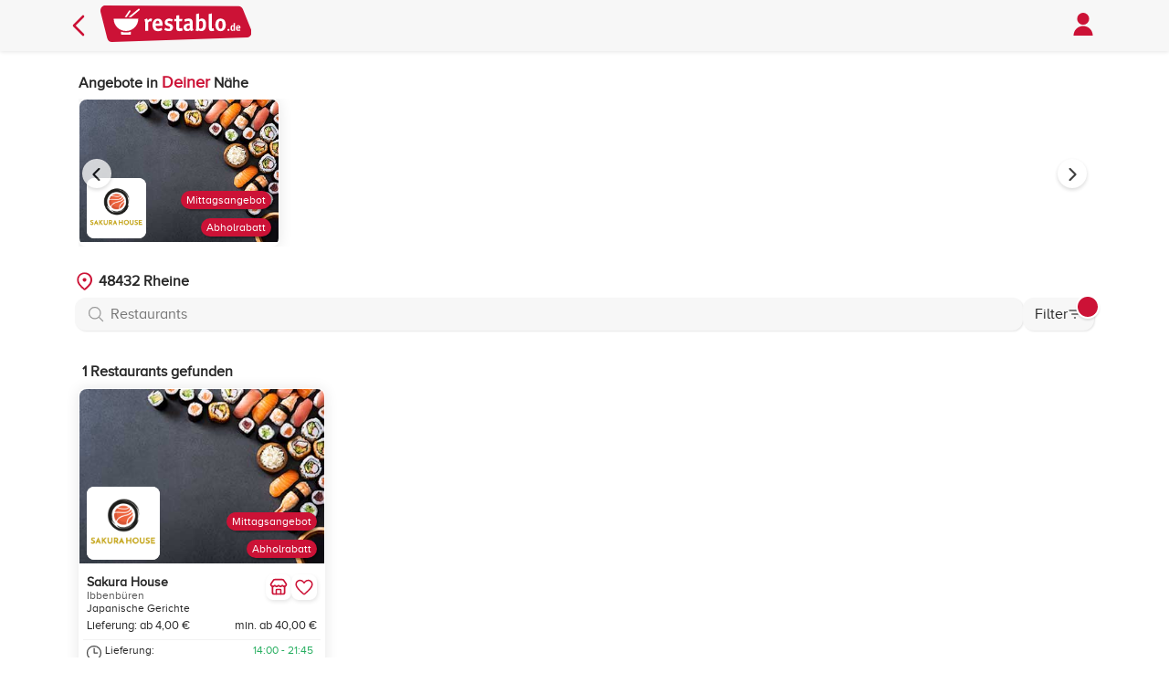

--- FILE ---
content_type: text/html; charset=utf-8
request_url: https://www.restablo.de/liefergebiet/48432-rheine.html
body_size: 5867
content:
<!DOCTYPE html><html lang=de-de><head><meta charset=utf-8><meta name=viewport content="viewport-fit=cover, width=device-width, initial-scale=1.0, minimum-scale=1.0, maximum-scale=1.0, user-scalable=no"><link rel=stylesheet href="/asset/css/style.min.css?v=91Nxw7zQJ8iLgSsIa7fRr7I1JzhHFmRX07h-WhwQogM"><meta name=apple-itunes-app content="app-id=1458274279"><meta name=google-play-app content="app-id=de.restablo.app.android"><meta name=author content=restablo.de><meta name=copyright content="rbNext Systems GmbH"><meta name=publisher content="rbNext Systems GmbH"><link rel=icon href=/favicon.ico sizes=any><link rel=apple-touch-icon href=/browser_icon/apple-touch-icon.png><link rel=manifest href=/browser_icon/manifest.json><meta name=msapplication-TileColor content=#CC1236><meta name=theme-color content=#CC1236><meta name=description content="Lieferdienste in 48432 Rheine. Bestelle Online beim Lieferservice von z.B. Sakura House. Wähle aus den Küchen Asiatisch oder Sushi Dein Lieblingsgericht. Viele Restaurants liefern, auch zu Dir."><meta property=og:description content="Lieferdienste in 48432 Rheine. Bestelle Online beim Lieferservice von z.B. Sakura House. Wähle aus den Küchen Asiatisch oder Sushi Dein Lieblingsgericht. Viele Restaurants liefern, auch zu Dir."><link rel=image_src href=https://www.restablo.de/images/de/restablo-social-bg-201612.png><meta property=og:image content=https://www.restablo.de/images/de/restablo-social-bg-201612.png><link rel=canonical href=https://www.restablo.de/liefergebiet/48432-rheine.html><meta property=og:url content=https://www.restablo.de/liefergebiet/48432-rheine.html><meta name=robots content="INDEX, FOLLOW"><meta property=og:title content="48432 Rheine mit Lieferservice - restablo.de"><title>48432 Rheine mit Lieferservice - restablo.de</title><script src="/asset/js/javascript.min.js?v=Dt8cm3SPE2H1cbGvpuaIkmxRARwUjyn-D4wHGfptg7E"></script><body><header><div class=header-container><nav> <a class=goBackIcon href="/"> <svg xmlns=http://www.w3.org/2000/svg fill=none viewBox="0 0 24 24" stroke-width=2 stroke=#CC1236 height=32 alt="Seite zurück"><path stroke-linecap=round stroke-linejoin=round d="M15.75 19.5 8.25 12l7.5-7.5" /></svg> </a><div class=logo><a href="/"> <img src=/asset/images/logo.svg alt=restablo.de height=40> </a></div><a class="userProfile with-pointer" id=openUserLoginHtml> <img alt=Profil src=/asset/images/profile-icon.svg height=32> </a> </nav></div></header><section class="delivery-area main-body"><div class=container-with-filter><div class=filter><div class=header><div class="h2 filter-headline">Filter</div><button class=btn-close id=closeFilter> <img src=/asset/images/close-icon-white.svg height=24> </button></div><div class=filter-layout><div class=filter-items><div class=filter-item><div class=headline>Bestellart</div><div class=filter-chip-container><button type=button class="filter-chip selected" data-order="" data-label=Alle>Alle</button> <button type=button class=filter-chip data-order=delivery data-label=Lieferung>Lieferung</button> <button type=button class=filter-chip data-order=pickup data-label=Abholung>Abholung</button></div></div><div class=filter-item><div class=headline>Rabatte & Aktionen</div><div class=filter-chip-container><button type=button class="filter-chip selected" data-flag="">Alle</button> <button type=button class=filter-chip data-flag=DISCOUNT>Rabatt</button> <button type=button class=filter-chip data-flag=LUNCH>Mittagsangebot</button></div></div><div class=filter-item><div class=headline>Küche</div><div class=filter-chip-container><button type=button class="filter-chip selected" data-category="">Alle</button> <button type=button class=filter-chip data-category=30>Asiatisch</button> <button type=button class=filter-chip data-category=37>Sushi</button></div></div><div class=filter-item><div class=headline>Mindestbestellwert</div><div class=filter-chip-container><button type=button class="filter-chip selected" data-minorder="" data-label=Alle>Alle</button> <button type=button class=filter-chip data-minorder=10 data-label="bis 10€">bis 10€</button> <button type=button class=filter-chip data-minorder=25 data-label="bis 25€">bis 25€</button> <button type=button class=filter-chip data-minorder=50 data-label="bis 50€">bis 50€</button> <button type=button class=filter-chip data-minorder=100 data-label="bis 100€">bis 100€</button></div></div></div></div><div class=footer><button class="form-button apply-filter" id=applyFilter type=button> Anwenden </button> <button class="form-button no-outline-primary slim" id=resetFilter type=button> Zurücksetzen </button></div></div><div class=main-content><section><div style=position:relative;align-items:center><div class=category-scroll-header><div class=h4>Angebote in <span style=font-size:18px class=primary-color>Deiner</span> Nähe</div></div><button class="scroll-btn left" id=scrollLeft> <img src=/asset/images/chevron-left-black.svg> </button><div class="horizontal-scroll mb-half mt-half" id=categoryScroll><div class=exclude-from-sort-filter><div class=restaurant-card id=169770 data-storeurl=sakura-house-ibbenbueren><a href=/restaurant/sakura-house-ibbenbueren.html><figure class=image-container href=/restaurant/sakura-house-ibbenbueren.html style=border-radius:8px><img src=https://storecdn.restablo.de/store/header-image/sushi-7-small.jpg alt=""><div class="pill right-one">Abholrabatt</div><div class="pill right-two">Mittagsangebot</div><div class=logo-bottom-left><div class=logo-container><img src=https://storecdn.restablo.de/store/sakura-house-ibbenbueren/sakura-house-ibbenbueren-logo-list.png alt=Restaurantlogo></div></div></figure></a></div></div></div><button class="scroll-btn right" id=scrollRight> <img src=/asset/images/chevron-right-black.svg> </button></div></section><section class=delivery-area-searchbars-container><div class="address-searchbar in-content button-less" data-smode=location data-sdata=""><input name=adresssearch class=search-input placeholder="48432 Rheine" data-place="48432 Rheine" type=search autocomplete=off> <button class=search-button aria-label="Suche bestätigen"></button><div class=search-results></div><img src=/asset/images/location-icon-small.svg class=chevron></div><div class=searchbar><input type=search id=searchInput class="form-input search-bar" placeholder=Restaurants> <button class="menu-button open-filter"> Filter <img width=16 height=16 src=/asset/images/filter-list.svg><div class=menu-badge></div></button></div></section><div class="count-restaurants mt-3"><h1 class=h4 id=restaurantCount><span id=restaurantCountNumber class=cost>1</span> Restaurants gefunden</h1></div><div class="store-cards-container row-container small-gap" id=matchedContainer><div class="col col-md-4 col-sm-6 col-lg-3"><div class=restaurant-card data-id=169770 data-storeurl=sakura-house-ibbenbueren data-favorite=False data-href=/restaurant/sakura-house-ibbenbueren.html><div><figure class=image-container><img src=https://storecdn.restablo.de/store/header-image/sushi-7-small.jpg alt="" onerror="this.src='//storecdn.restablo.de/store/header-image/_allrounder-1.jpg'"><div class="pill right-one">Abholrabatt</div><div class="pill right-two">Mittagsangebot</div><div class=logo-bottom-left><div class=logo-container><img src=https://storecdn.restablo.de/store/sakura-house-ibbenbueren/sakura-house-ibbenbueren-logo-list.png alt=Restaurantlogo></div></div></figure><div class=card-content-top><div class=left><div><a href=/restaurant/sakura-house-ibbenbueren.html><h2 class=h2>Sakura House</h2></a><div class=secondary-font>Ibbenb&#xFC;ren</div><div class=black-font>Japanische Gerichte</div></div></div><div class=right><div class=store-buttons><button type=button class=store-button onclick='event.stopPropagation();fetchStoreLegalOverview("sakura-house-ibbenbueren","Sakura House - Ibbenb\u00FCren")'> <svg alt="Informationen zum Restaurant" xmlns=http://www.w3.org/2000/svg width=24 height=24 viewBox="0 0 24 24" fill=none stroke=#cc1236 stroke-width=2 stroke-linecap=round stroke-linejoin=round><path d="M15 21v-5a1 1 0 0 0-1-1h-4a1 1 0 0 0-1 1v5" /><path d="M17.774 10.31a1.12 1.12 0 0 0-1.549 0 2.5 2.5 0 0 1-3.451 0 1.12 1.12 0 0 0-1.548 0 2.5 2.5 0 0 1-3.452 0 1.12 1.12 0 0 0-1.549 0 2.5 2.5 0 0 1-3.77-3.248l2.889-4.184A2 2 0 0 1 7 2h10a2 2 0 0 1 1.653.873l2.895 4.192a2.5 2.5 0 0 1-3.774 3.244" /><path d="M4 10.95V19a2 2 0 0 0 2 2h12a2 2 0 0 0 2-2v-8.05" /></svg> </button> <button id=favorite-button-sakura-house-ibbenbueren type=button class=store-button data-loading=false onclick="event.stopPropagation();$.user.SetFavorite('sakura-house-ibbenbueren')"> <img id=favorite-icon-sakura-house-ibbenbueren src=/asset/images/favoriten-icon.svg alt="kein Favorit" class=info-icon> </button></div></div></div></div><div class=card-content-bottom><div class=card-cost><div>Lieferung: ab 4,00 &#x20AC;</div><div>min. ab 40,00 &#x20AC;</div></div><div class=time-section><div class=time-label><svg xmlns=http://www.w3.org/2000/svg fill=none viewBox="0 0 24 24" stroke-width=1.5 stroke=currentColor width=16 height=16 aria-hidden=true focusable=false><path stroke-linecap=round stroke-linejoin=round d="M12 6v6h4.5m4.5 0a9 9 0 1 1-18 0 9 9 0 0 1 18 0Z" /></svg><div class=times><span>Lieferung:</span> <span>Abholung:</span></div></div><div class=times><span class="time green-color">14:00 - 21:45 </span> <span class="time green-color">14:00 - 21:45</span></div></div></div></div></div></div><div class="store-cards-container row-container small-gap" id=unmatchedContainer style=display:none></div></div></div></section><script type=text/x-tpl id=gen-modal-tpl>
  <div class="modal" role="dialog" aria-labelledby="modal-headline">
    <div class="modal-dialog">
      <div class="modal-header">
        <div id="modal-headline" class="h2">{%= modalHeader %}</div>
        <button class="btn-close">
          <img src="/asset/images/close-icon-white.svg" height="24" />
        </button>
      </div>
      <div class="modal-body">
        {%= modalBody %}
      </div>
      <div class="modal-footer">
        {%= modalFooter %}
      </div>
    </div>
  </div>
</script><footer><div class=container><div class=row><div class=col><div class=col-title>restablo.de</div><ul><li><a class=with-pointer href=/ratgeber>Ratgeber</a><li><a class=with-pointer href=/ueberuns.html>Über uns</a><li><a class=with-pointer href=/content/impressum.html>Impressum</a><li><a class=with-pointer href=/content/datenschutz.html>Datenschutzhinweise</a><li><a class=with-pointer href=/content/kunde-agb.html>AGB</a><li><a class=with-pointer href=# onclick="event.preventDefault();fetchRestabloLegalContent('rankinfo')">Info zu den Suchergebnissen</a><li><a class=with-pointer href=# onclick="showBanner();return false">Cookie-Einstellungen</a><li>© 2025</ul><div class=hr-line></div></div><div class=col><div class=col-title>Regionen in Deutschland</div><ul><li><a href=/region/baden-wuerttemberg.html>Baden-W&#xFC;rttemberg</a><li><a href=/region/bayern.html>Bayern</a><li><a href=/region/berlin.html>Berlin</a><li><a href=/region/brandenburg.html>Brandenburg</a><li><a href=/region/bremen.html>Bremen</a><li><a href=/region/hamburg.html>Hamburg</a><li><a href=/region/hessen.html>Hessen</a><li><a href=/region/mecklenburg-vorpommern.html>Mecklenburg-Vorpommern</a><li><a href=/region/niedersachsen.html>Niedersachsen</a><li><a href=/region/nordrhein-westfalen.html>Nordrhein-Westfalen</a><li><a href=/region/rheinland-pfalz.html>Rheinland-Pfalz</a><li><a href=/region/saarland.html>Saarland</a><li><a href=/region/sachsen.html>Sachsen</a><li><a href=/region/sachsen-anhalt.html>Sachsen-Anhalt</a><li><a href=/region/schleswig-holstein.html>Schleswig-Holstein</a><li><a href=/region/thueringen.html>Th&#xFC;ringen</a></ul><div class=hr-line></div></div><div class=col><div class=col-title>Ketten in Deutschland</div><ul><li><a href=/kette/star-pizza.html>Star Pizza</a><li><a href=/kette/pizza-fresh.html>Pizza Fresh</a><li><a href=/kette/raj-mahal.html>Raj Mahal</a><li><a href=/kette/sushi-tamashii.html>Sushi Tamashii</a><li><a href=/kette/asia-hub.html>AsiaHub</a><li><a href=/kette/viet-no1-restaurant.html>Viet No1 Restaurant</a><li><a href=/kette/burger-legends.html>Burger Legends</a><li><a href=/kette/burger-lounge.html>Burger Lounge</a><li><a href=/kette/sushi-meister.html>Sushi Meister</a><li><a href=/ketten.html class=more-chains-link>weitere Ketten...</a></ul><div class=hr-line></div></div><div class=info-section><div class="col info"><a href=https://www.hsv.de/unser-hsv/esports-1/aktuelles target=_blank rel="noopener nofollow noreferrer"> <img class=partner-logo src=/asset/images/partner/hsv-transparent.svg alt="Partner HSV eSports"> </a> <a href="https://www.deutschlandcard.de/" target=_blank rel="noopener nofollow noreferrer" style="display:inline-block;padding:0 1rem 1rem 0"> <img class=partner-logo src=/asset/images/partner/DC_Logo_2025_weiss.svg alt="Partner Deutschlandcard"> </a><div class=svg-icons><a href="https://apps.apple.com/de/app/restablo-de-essen-bestellen/id1458274279?mt=8" target=_blank> <img src=/asset/images/apple-store-icon.svg height=34 alt="App Store"> </a> <a href="https://play.google.com/store/apps/details?id=de.restablo.app.android" target=_blank> <img src=/asset/images/playstore-icon.svg height=32 alt="Google Play Store"> </a> <a href=https://appgallery.huawei.com/app/C102934267 target=_blank> <img src=/asset/images/huawei-icon.svg height=34 alt="Huawei Store"> </a></div></div><div class=hr-line></div><div class="col info"><div class=col-title></div><div class=svg-icons><img src=/asset/images/payments/paypal.svg alt=PayPal class=payment-icon> <img src=/asset/images/payments/applepay.svg alt="Apple Pay" class=payment-icon> <img src=/asset/images/payments/googlepay.svg alt="Google Pay" class=payment-icon> <img src=/asset/images/payments/visa.svg alt=Visa class=payment-icon> <img src=/asset/images/payments/mastercard.svg alt=Mastercard class=payment-icon> <img src=/asset/images/payments/americanexpress.svg alt="American Express" class=payment-icon></div><div class=hr-line></div></div><div class="col info"><div class=col-title></div><div class=svg-icons><a href="https://www.facebook.com/restablo.de/" target=_blank> <img src=/asset/images/facebook-icon.svg height=24 alt="restablo.de auf Facebook"> </a> <a href="https://www.instagram.com/restablo.de/" target=_blank> <img src=/asset/images/instagram-icon.svg height=24 alt="restablo.de auf Instagram"> </a> <a href=https://www.tiktok.com/@restablo.de target=_blank> <img src=/asset/images/tiktok-icon.svg height=24 alt="restablo.de auf TikTok"> </a></div></div><div class=hr-line></div></div><div class="cosl info"><div class=col-title></div><p>Du bist Gastronom und hast Interesse bei restablo.de mitzumachen?<p>Dann melde dich bei uns. Wir freuen uns von dir zu hören!</p><a href=/register.html class="form-button mt-2" style=text-align:center>Online Anmeldung</a></div></div></div></footer><script type=application/x-restablo-data id=store-filter-data>de==[base64]</script><script type=application/ld+json>[{"@context":"http://schema.org","@type":"Restaurant","@id":"https://www.restablo.de/restaurant/sakura-house-ibbenbueren.html","url":"https://www.restablo.de/restaurant/sakura-house-ibbenbueren.html","menu":"https://www.restablo.de/restaurant/sakura-house-ibbenbueren.html","name":"Sakura House","image":"https://storecdn.restablo.de/store/sakura-house-ibbenbueren/sakura-house-ibbenbueren-logo-list.png","logo":"https://storecdn.restablo.de/store/sakura-house-ibbenbueren/sakura-house-ibbenbueren-logo-list.png","address":{"@type":"PostalAddress","streetAddress":"Marktstraße 6a","addressLocality":"Ibbenbüren","postalCode":"49477","addressRegion":"NW","addressCountry":"DE"},"geo":{"@type":"GeoCoordinates","latitude":"52.2751465","longitude":"7.7152931"},"potentialAction":{"@type":"OrderAction","target":{"@type":"EntryPoint","urlTemplate":"https://www.restablo.de/restaurant/sakura-house-ibbenbueren.html?utm_source=google&utm_medium=business_rich&utm_content=order_action&utm_campaign=sakura-house-ibbenbueren","actionPlatform":["http://schema.org/DesktopWebPlatform","http://schema.org/MobileWebPlatform"],"inLanguage":"de-DE"},"deliveryMethod":["http://purl.org/goodrelations/v1#DeliveryModeOwnFleet","http://purl.org/goodrelations/v1#DeliveryModePickUp"],"priceSpecification":[{"@type":"DeliveryChargeSpecification","appliesToDeliveryMethod":"http://purl.org/goodrelations/v1#DeliveryModeOwnFleet","eligibleTransactionVolume":{"@type":"PriceSpecification","priceCurrency":"EUR","price":0.00},"priceCurrency":"EUR","price":0.00}]}}]</script><script>window._requestKey='0818c552-32dd-dcbd-bbcf-ad8f34dd8cb3';window._vifiy=false;</script><script type=application/x-restablo-data id=cons-info-data>[base64]</script><div id=cookieBanner class=cookie-banner><div class=cookie-content><p>Wir verwenden auf unserer Website technisch notwendige Cookies. Mit Deiner jederzeit widerruflichen Einwilligung setzen wir zudem Cookies ein, um wiederholte Besuche und Klicks auf Affiliate-Links zu erkennen. Weitere Informationen findest Du in unseren <a href="" target=_blank id=cookieDataSave>Datenschutzhinweisen</a>.<div id=cookieOptions class=check-area></div><div class=button-area><button id=rejectAll>Alle ablehnen</button> <button id=acceptEssential>Auswahl akzeptieren</button> <button id=acceptAll>Alle akzeptieren</button></div></div></div><div class=wait-overlay role=dialog aria-modal=true aria-label="Bitte warten"><div class=wait-box role=status aria-live=polite><svg class=spinner viewBox="0 0 50 50" aria-hidden=true focusable=false><circle class=track cx=25 cy=25 r=20 fill=none stroke-width=6></circle><circle class=indicator cx=25 cy=25 r=20 fill=none stroke-width=6></circle></svg> <span class=wait-text>Bitte warten …</span></div></div>

--- FILE ---
content_type: text/css
request_url: https://www.restablo.de/asset/css/style.min.css?v=91Nxw7zQJ8iLgSsIa7fRr7I1JzhHFmRX07h-WhwQogM
body_size: 23249
content:
@charset "UTF-8";@font-face{font-family:"proxima_nova_ltsemibold";src:url("fonts/proximanova-semibold.eot?");src:url("fonts/proximanova-semibold.eot?#iefix") format("embedded-opentype"),url("fonts/proximanova-semibold.woff2") format("woff2"),url("fonts/proximanova-semibold.ttf") format("truetype"),url("fonts/proximanova-semibold.svg#proxima_nova_ltsemibold") format("svg"),url("fonts/proximanova-semibold.otf") format("opentype");font-weight:normal;font-style:normal;}@font-face{font-family:"Proxima Nova";src:url("fonts/proximanova-regular.eot?");src:url("fonts/proximanova-regular.eot?#iefix") format("embedded-opentype"),url("fonts/proximanova-regular.woff") format("woff"),url("fonts/proximanova-regular.ttf") format("truetype"),url("fonts/proximanova-regular.svg#proxima_nova_altregular") format("svg"),url("fonts/proximanova-regular.otf") format("opentype");font-weight:normal;font-style:normal;}@font-face{font-family:"proxima_nova_ltthin";src:url("fonts/proximanova-light.eot?");src:url("fonts/proximanova-light.eot?#iefix") format("embedded-opentype"),url("fonts/proximanova-light.woff2") format("woff2"),url("fonts/proximanova-light.woff") format("woff"),url("fonts/proximanova-light.ttf") format("truetype"),url("fonts/proximanova-light.svg#proxima_nova_ltthin") format("svg"),url("fonts/proximanova-light.otf") format("opentype");font-weight:normal;font-style:normal;}@font-face{font-family:"Hey August";src:url("fonts/Hey August.ttf") format("truetype"),url("fonts/Hey August.otf") format("opentype");}*{margin:0;padding:0;box-sizing:border-box;user-select:none;-webkit-user-select:none;-ms-user-select:none;-moz-user-select:none;scroll-behavior:smooth;}body{font-family:"Proxima Nova","Avenir Next","Helvetica Neue",Helvetica,"Segoe UI","Roboto",sans-serif;color:#282828;width:100%;}button,input,select,textarea{font:inherit;}body[data-env=staging]::before{content:"STAGING";position:fixed;top:0;left:0;z-index:9999;padding:6px 60px;background:#c62828;color:#fff;font:700 14px/1 sans-serif;text-align:center;letter-spacing:.5px;transform:rotate(-45deg) translate(-30%,-100%);box-shadow:0 2px 6px rgba(0,0,0,.3);}[data-href]{cursor:pointer;}button.primary-button{border-style:none;cursor:pointer;text-align:center;background-color:#cc1236;color:#fff;border-radius:8px;display:block;width:100%;font-size:16px;}button.primary-button.clean{background:none;border:0;border-radius:0;}button.disabled{pointer-events:none;opacity:.5;filter:grayscale(.25);cursor:not-allowed;user-select:none;}button.clean{background:none;border:0;color:#fff;}.btn-close{position:absolute;background:#cc1236;cursor:pointer;padding:4px;border:0;border-radius:8px;display:flex;align-items:center;justify-content:center;right:6px;top:6px;}.btn-close:hover{opacity:.75;}.btn-close img{width:24px;height:24px;}.white-container,.modal-dialog.additionalmenu .modal-body .topping-group,.grey-container{background-color:#fff;padding:12px;border-radius:8px;margin-bottom:16px;}.white-container:last-child,.modal-dialog.additionalmenu .modal-body .topping-group:last-child,.grey-container:last-child{margin-bottom:0;}.grey-container{background-color:#f7f7f7;}.main-body,.chain-promo{padding-bottom:2rem;padding-top:1.5rem;}.main-body .container,.chain-promo .container{padding:0 16px;margin:0 auto;max-width:1140px;}.row-container{display:flex;flex-wrap:wrap;margin-right:-10px;margin-left:-10px;}.row-container>[class^=col-],.row-container .col{padding:10px;position:relative;width:100%;}.row-container.small-gap{margin-right:-5px;margin-left:-5px;}.row-container.small-gap>[class^=col-],.row-container.small-gap .col{padding:5px;}.row-container .col-1{flex:0 0 8.3333333333%;max-width:8.3333333333%;}.row-container .col-2{flex:0 0 16.6666666667%;max-width:16.6666666667%;}.row-container .col-3{flex:0 0 25%;max-width:25%;}.row-container .col-4{flex:0 0 33.3333333333%;max-width:33.3333333333%;}.row-container .col-5{flex:0 0 41.6666666667%;max-width:41.6666666667%;}.row-container .col-6{flex:0 0 50%;max-width:50%;}.row-container .col-7{flex:0 0 58.3333333333%;max-width:58.3333333333%;}.row-container .col-8{flex:0 0 66.6666666667%;max-width:66.6666666667%;}.row-container .col-9{flex:0 0 75%;max-width:75%;}.row-container .col-10{flex:0 0 83.3333333333%;max-width:83.3333333333%;}.row-container .col-11{flex:0 0 91.6666666667%;max-width:91.6666666667%;}.row-container .col-12{flex:0 0 100%;max-width:100%;}@media(min-width:0){.row-container .col-xs-1{flex:0 0 8.3333333333%;max-width:8.3333333333%;}.row-container .col-xs-2{flex:0 0 16.6666666667%;max-width:16.6666666667%;}.row-container .col-xs-3{flex:0 0 25%;max-width:25%;}.row-container .col-xs-4{flex:0 0 33.3333333333%;max-width:33.3333333333%;}.row-container .col-xs-5{flex:0 0 41.6666666667%;max-width:41.6666666667%;}.row-container .col-xs-6{flex:0 0 50%;max-width:50%;}.row-container .col-xs-7{flex:0 0 58.3333333333%;max-width:58.3333333333%;}.row-container .col-xs-8{flex:0 0 66.6666666667%;max-width:66.6666666667%;}.row-container .col-xs-9{flex:0 0 75%;max-width:75%;}.row-container .col-xs-10{flex:0 0 83.3333333333%;max-width:83.3333333333%;}.row-container .col-xs-11{flex:0 0 91.6666666667%;max-width:91.6666666667%;}.row-container .col-xs-12{flex:0 0 100%;max-width:100%;}}@media(min-width:576px){.row-container .col-sm-1{flex:0 0 8.3333333333%;max-width:8.3333333333%;}.row-container .col-sm-2{flex:0 0 16.6666666667%;max-width:16.6666666667%;}.row-container .col-sm-3{flex:0 0 25%;max-width:25%;}.row-container .col-sm-4{flex:0 0 33.3333333333%;max-width:33.3333333333%;}.row-container .col-sm-5{flex:0 0 41.6666666667%;max-width:41.6666666667%;}.row-container .col-sm-6{flex:0 0 50%;max-width:50%;}.row-container .col-sm-7{flex:0 0 58.3333333333%;max-width:58.3333333333%;}.row-container .col-sm-8{flex:0 0 66.6666666667%;max-width:66.6666666667%;}.row-container .col-sm-9{flex:0 0 75%;max-width:75%;}.row-container .col-sm-10{flex:0 0 83.3333333333%;max-width:83.3333333333%;}.row-container .col-sm-11{flex:0 0 91.6666666667%;max-width:91.6666666667%;}.row-container .col-sm-12{flex:0 0 100%;max-width:100%;}}@media(min-width:768px){.row-container .col-md-1{flex:0 0 8.3333333333%;max-width:8.3333333333%;}.row-container .col-md-2{flex:0 0 16.6666666667%;max-width:16.6666666667%;}.row-container .col-md-3{flex:0 0 25%;max-width:25%;}.row-container .col-md-4{flex:0 0 33.3333333333%;max-width:33.3333333333%;}.row-container .col-md-5{flex:0 0 41.6666666667%;max-width:41.6666666667%;}.row-container .col-md-6{flex:0 0 50%;max-width:50%;}.row-container .col-md-7{flex:0 0 58.3333333333%;max-width:58.3333333333%;}.row-container .col-md-8{flex:0 0 66.6666666667%;max-width:66.6666666667%;}.row-container .col-md-9{flex:0 0 75%;max-width:75%;}.row-container .col-md-10{flex:0 0 83.3333333333%;max-width:83.3333333333%;}.row-container .col-md-11{flex:0 0 91.6666666667%;max-width:91.6666666667%;}.row-container .col-md-12{flex:0 0 100%;max-width:100%;}}@media(min-width:992px){.row-container .col-lg-1{flex:0 0 8.3333333333%;max-width:8.3333333333%;}.row-container .col-lg-2{flex:0 0 16.6666666667%;max-width:16.6666666667%;}.row-container .col-lg-3{flex:0 0 25%;max-width:25%;}.row-container .col-lg-4{flex:0 0 33.3333333333%;max-width:33.3333333333%;}.row-container .col-lg-5{flex:0 0 41.6666666667%;max-width:41.6666666667%;}.row-container .col-lg-6{flex:0 0 50%;max-width:50%;}.row-container .col-lg-7{flex:0 0 58.3333333333%;max-width:58.3333333333%;}.row-container .col-lg-8{flex:0 0 66.6666666667%;max-width:66.6666666667%;}.row-container .col-lg-9{flex:0 0 75%;max-width:75%;}.row-container .col-lg-10{flex:0 0 83.3333333333%;max-width:83.3333333333%;}.row-container .col-lg-11{flex:0 0 91.6666666667%;max-width:91.6666666667%;}.row-container .col-lg-12{flex:0 0 100%;max-width:100%;}}@media(min-width:1200px){.row-container .col-xl-1{flex:0 0 8.3333333333%;max-width:8.3333333333%;}.row-container .col-xl-2{flex:0 0 16.6666666667%;max-width:16.6666666667%;}.row-container .col-xl-3{flex:0 0 25%;max-width:25%;}.row-container .col-xl-4{flex:0 0 33.3333333333%;max-width:33.3333333333%;}.row-container .col-xl-5{flex:0 0 41.6666666667%;max-width:41.6666666667%;}.row-container .col-xl-6{flex:0 0 50%;max-width:50%;}.row-container .col-xl-7{flex:0 0 58.3333333333%;max-width:58.3333333333%;}.row-container .col-xl-8{flex:0 0 66.6666666667%;max-width:66.6666666667%;}.row-container .col-xl-9{flex:0 0 75%;max-width:75%;}.row-container .col-xl-10{flex:0 0 83.3333333333%;max-width:83.3333333333%;}.row-container .col-xl-11{flex:0 0 91.6666666667%;max-width:91.6666666667%;}.row-container .col-xl-12{flex:0 0 100%;max-width:100%;}}.h-100{height:100%;}.filter{position:fixed;background-color:#fff;display:flex;flex-direction:column;top:calc(56px + 1.5rem);border-radius:12px 0 0 12px;width:400px;max-width:85%;height:100%;right:-100%;top:0;bottom:0;transition:right .3s ease;}.filter.open{right:0;z-index:60;}.filter .filter-chip-container{display:flex;flex-wrap:wrap;gap:8px;margin-top:8px;margin-bottom:8px;}.filter .filter-chip{background-color:#f7f7f7;color:#282828;border:solid 1px #bfbfbf;border-radius:10px;width:fit-content;padding:6px;display:inline-flex;align-items:center;font-size:13px;cursor:pointer;box-shadow:1px 2px 3px 0 rgba(0,0,0,.1);}.filter .filter-chip:hover{opacity:.75;}.filter .filter-chip.disabled{opacity:.5;cursor:default;}.filter .filter-chip.selected{background-color:#cc1236;color:#fff;border-color:#cc1236;box-shadow:1px 2px 4px 0 rgba(0,0,0,.1);}.filter .header{min-height:45px;display:none;align-items:center;position:relative;padding:0 1rem;background-color:#fff;box-shadow:0 1px 4px rgba(0,0,0,.1);border-radius:12px 0 0 0;display:flex;justify-content:space-between;}.filter .filter-layout{display:flex;flex-direction:column;margin:0;overflow-y:auto;padding:1rem;height:100%;}.filter .filter-layout .filter-items{display:flex;flex-direction:column;gap:1rem;}.filter .filter-layout .filter-items .filter-item .headline{font-size:14px;font-weight:bold;}.filter .filter-layout .filter-items .filter-item .filter-button-group{display:flex;justify-content:space-between;gap:4px;}.filter .footer{display:flex;flex-direction:column;gap:8px;padding:8px 1rem;}.font-large{font-size:16px;}.font-medium{font-size:14px;}.font-small{font-size:12px;}.mb-1{margin-bottom:1rem;}.mb-2{margin-bottom:1.25rem;}.mb-3{margin-bottom:1.5rem;}.mt-quarter{margin-top:.25rem;}.mt-half{margin-top:.5rem;}.mt-1{margin-top:1rem;}.mt-2{margin-top:1.25rem;}.mt-3{margin-top:1.5rem;}.pb-1{padding-bottom:1rem;}.pt-1{padding-top:1rem;}.meal-button{position:absolute;bottom:-1px;right:-1px;background-color:#cc1236;border:0;border-radius:8px;color:#fff;width:44px;height:44px;cursor:pointer;display:flex;align-items:center;justify-content:center;}.form-button .chevron{width:10px;height:10px;}.form-half{display:flex;justify-content:space-between;gap:12px;}.form-half-item{flex:1;}.form-half-item2{flex:2;}.form-half-item3{flex:3;}@media(max-width:500px){.form-half{flex-direction:column;}}.form-radio-label{position:relative;display:inline-block;font-size:14px;line-height:24px;color:#000;cursor:pointer;-webkit-user-select:none;-moz-user-select:none;-ms-user-select:none;user-select:none;width:100%;align-items:center;}.form-input-radio{position:absolute;width:1px;height:1px;padding:0;margin:-1px;overflow:hidden;clip:rect(0,0,0,0);white-space:nowrap;border-width:0;}.form-radio-checkmark{position:absolute;top:0;right:0;height:24px;width:24px;background-color:#fff;border:1px solid #cc1236;border-radius:50%;transition:all .2s ease;}.form-radio-label .form-input-radio:checked~.form-radio-checkmark{background-color:#cc1236;}.form-radio-checkmark:after{content:"";position:absolute;display:none;}.form-radio-label .form-input-radio:checked~.form-radio-checkmark:after{display:block;}.form-radio-label .form-radio-checkmark:after{top:50%;left:50%;width:10px;height:10px;border-radius:50%;background:#fff;transform:translate(-50%,-50%);}.container{padding:0 16px;margin:0 auto;max-width:1140px;}a{text-decoration:none;color:#282828;}a:hover{color:#cc1236;}a.in-text{color:#cc1236;}a.in-text:hover{text-decoration:underline;}p{line-height:1.2rem;}.section-padding,footer,.difference-section,.comment-section,.card-section,.advantage-section,.icon-section,.promo-section,.hero-section{padding:1.5rem 0;}.bg-light{background-color:#f7f7f7;}.font-style-secondary{font-family:"Hey August";font-weight:normal;}.save-container{display:flex;gap:12px;}.category-scroll-header{display:flex;justify-content:space-between;}.section-heading{font-family:"proxima_nova_ltsemibold";font-size:2.5rem;font-weight:400;margin:auto;margin-bottom:1.7rem;}@media(max-width:1440px){.section-heading{font-size:3rem;}}@media(max-width:992px){.section-heading{font-size:2.8rem;}}@media(max-width:800px){.section-heading{font-size:1.5rem;}}.link{color:#cc1236;}.link i{transition:.2s;}.link:hover i{margin-left:5px;}.text-center{text-align:center;}.text-right{text-align:right;}.primary-font{color:#cc1236;}.secondary-font{color:#555;}.black-font{color:#282828;}.grey-font{color:#f7f7f7;}.grey-font{color:#f7f7f7;}.red-font,.cart-checkout .send-error-message .error-list,.cart-checkout .submit-error-message .error-list{color:#d52b4c;}.restaurant-card-big{box-shadow:0 6px 6px 0 rgba(0,0,0,.1);padding:1rem 1rem 0 1rem;}.restaurant-card-big .card-content{display:flex;flex-direction:row;gap:16px;align-items:start;}.restaurant-card-big .card-content .store-header{flex:1;}.restaurant-card-big .card-content .text-box{align-content:center;border:1px solid #eee;border-radius:8px;background:#fff;box-shadow:0 1px 3px rgba(0,0,0,.06);padding:4px;width:100%;min-height:54px;padding:8px;text-align:center;}.restaurant-card-big .card-content .store-title{display:flex;gap:8px;flex-direction:row;max-width:fit-content;}@media(max-width:650px){.restaurant-card-big .card-content .store-title{justify-content:space-between;max-width:100%;width:100%;}}.restaurant-card-big .card-content .store-info{display:grid;grid-template-columns:repeat(2,minmax(120px,240px));gap:8px;justify-content:end;}@media(max-width:650px){.restaurant-card-big .card-content .store-info{justify-content:center;grid-template-columns:repeat(2,minmax(120px,360px));}}.restaurant-card-big .card-content .store-info .info-item.hoverable:hover{opacity:.75;cursor:pointer;}.restaurant-card-big .card-content .store-info .info-item{border:1px solid transparent;display:grid;grid-template-columns:24px 1fr;align-items:start;gap:4px;padding:4px;border-radius:8px;background:#fff;box-shadow:0 1px 3px rgba(0,0,0,.1);height:fit-content;}.restaurant-card-big .card-content .store-info .info-item.disabled{opacity:.75;}.restaurant-card-big .card-content .store-info .info-item .icon{width:24px;height:24px;color:#555;}.restaurant-card-big .card-content .store-info .info-item .icon svg{width:100%;height:100%;display:block;object-fit:contain;filter:opacity(.85);}.restaurant-card-big .card-content .store-info .info-item .icon .info-lines{display:flex;flex-direction:column;gap:2px;min-width:0;}.restaurant-card-big .card-content .store-info .info-item .info-title{font-size:12px;letter-spacing:.3px;margin-bottom:1px;}@media(max-width:650px){.restaurant-card-big .card-content .store-info .info-item .info-title{font-size:11px;}}.restaurant-card-big .card-content .store-info .info-item .info-body{font-size:14px;line-height:1.2;}@media(max-width:650px){.restaurant-card-big .card-content .store-info .info-item .info-body{font-size:12px;}}.restaurant-card-big .card-content .store-buttons{display:flex;max-width:fit-content;flex-direction:row;gap:8px;}.restaurant-card-big .card-content .store-buttons .store-button{align-content:start;border-color:transparent;border-radius:8px;background:#fff;width:32px;height:32px;padding:2px;box-shadow:1px 2px 4px 0 rgba(0,0,0,.1);}.restaurant-card-big .card-content .store-buttons .store-button:hover{cursor:pointer;opacity:.75;}.restaurant-card-big .card-content .store-buttons .store-button svg,.restaurant-card-big .card-content .store-buttons .store-button img{height:100%;width:100%;}@media(max-width:650px){.restaurant-card-big .card-content{flex-direction:column;}.restaurant-card-big .card-content .store-info{width:100%;}.restaurant-card-big .card-content .store-info .info-item{width:100%;}}.back-to-top-wrapper{text-align:center;margin-top:2rem;}.back-to-top-wrapper button{width:44px;height:44px;Background:#cc1236;border-color:transparent;border-radius:8px;}.back-to-top-wrapper button:hover{opacity:.75;}.restaurant-card-big .card-content>div{flex:1;}.restaurant-card-big .card-content .opening-times h2{display:inline-flex;align-items:center;}.restaurant-detail-headerimage{position:relative;text-align:right;}.restaurant-detail-headerimage .info-banner{position:absolute;top:0;left:0;right:0;height:fit-content;color:#fff;display:flex;align-items:center;justify-content:center;padding:8px;font-size:16px;}.restaurant-detail-headerimage .pill{display:flex;position:absolute;background:#cc1236;color:#fff;font-size:16px;border-radius:50px;padding:5px 8px;box-shadow:2px 2px 2px rgba(0,0,0,.3);}.restaurant-detail-headerimage .pill.right-one{bottom:20px;right:1vw;}.restaurant-detail-headerimage .pill.right-two{bottom:60px;right:1vw;}.restaurant-detail-headerimage .pill.right-three{bottom:100px;right:1vw;}.restaurant-detail-headerimage .pill.right-four{bottom:140px;right:1vw;}.restaurant-detail-headerimage_hero{position:relative;display:block;overflow:hidden;height:280px;border-top-left-radius:8px;}@media(max-width:1024px){.restaurant-detail-headerimage_hero{height:300px;border-top-left-radius:0;}}@media(max-width:720px){.restaurant-detail-headerimage_hero{height:200px;}}@media(max-width:450px){.restaurant-detail-headerimage_hero{height:166px;}}.restaurant-detail-headerimage_hero img{position:absolute;display:block;width:100%;height:100%;object-fit:cover;}.restaurant-detail-headerimage_hero .storelogo{display:flex;position:absolute;bottom:20px;left:2vh;height:140px;width:140px;box-shadow:2px 2px 2px rgba(0,0,0,.3);border-radius:8px;}.restaurant-detail-headerimage_hero .storelogo img{border-radius:8px;background-color:#fff;}.restaurant-detail-headerimage_hero .storelogo .pill-new{position:absolute;background:#cc1236;color:#fff;font-size:16px;border-radius:50px;padding:3px 6px;top:-8px;right:-10px;}@media(max-width:1024px){.restaurant-detail-headerimage .storelogo{height:150px;width:150px;}}@media(max-width:720px){.restaurant-detail-headerimage .storelogo{height:125px;width:125px;}}@media(max-width:450px){.restaurant-detail-headerimage .storelogo{height:100px;width:100px;}}.restaurant-detail-headerimage .infobadge-container{position:absolute;bottom:15px;width:100%;text-align:center;}.restaurant-detail-headerimage .infobadge-container .badge{width:90%;background:rgba(204,18,54,.85);color:#fff;height:40px;display:flex;justify-content:center;align-items:center;padding:0 12px;border-radius:8px;font-size:14px;margin:0 auto;}.searchbar{display:flex;flex-direction:row;gap:12px;}.searchbar .menu-button{font-size:16px;display:flex;align-items:center;color:#282828;gap:4px;border:1px solid rgba(204,18,54,0);border-radius:12px;background-color:#f7f7f7;padding:8px 12px;box-shadow:1px 1px 2px rgba(0,0,0,.1);cursor:pointer;height:36px;}.searchbar .menu-button .menu-badge{position:absolute;top:45px;right:6px;transform-origin:center center;min-width:18px;transform:scale(1);height:18px;padding:2px;background:#cc1236;color:#fff;border:2px solid #fff;border-radius:999px;display:inline-flex;align-items:center;justify-content:center;font-size:12px;box-sizing:content-box;box-shadow:0 2px 2px rgba(0,0,0,.1);transform-origin:center;white-space:nowrap;}.searchbar .menu-button .menu-badge.hidden{display:none;}.searchbar .menu-button:hover{opacity:.75;}.searchbar .menu-button svg{width:20px;height:20px;flex:0 0 auto;display:block;}.searchbar .form-input{background-color:#f7f7f7;background-image:url("data:image/svg+xml,%3Csvg xmlns='http://www.w3.org/2000/svg' fill='none' viewBox='0 0 24 24' stroke-width='1.5' stroke='%23999' stroke-linecap='round' stroke-linejoin='round'%3E%3Cpath d='m21 21-5.197-5.197m0 0A7.5 7.5 0 1 0 5.196 5.196a7.5 7.5 0 0 0 10.607 10.607Z'/%3E%3C/svg%3E");background-repeat:no-repeat;background-position:12px center;background-size:20px 20px;padding-left:38px;padding-right:4px;}.searchbar .form-button{width:42px;height:36px;display:inline-flex;align-items:center;justify-content:center;padding:0;line-height:0;}.searchbar .form-button svg{width:20px;height:20px;display:block;}.addressbar{display:flex;gap:10px;justify-content:space-between;}.addressbar .address{color:#555;cursor:pointer;display:flex;align-items:center;justify-content:center;}.addressbar .address img{margin-left:10px;}.item-menu{position:relative;display:flex;align-items:center;padding-left:1rem;padding-right:1rem;}.item-menu .nav::-webkit-scrollbar{display:none;}.item-menu .nav>li>a{padding:12px 6px;display:block;text-decoration:none;font-size:16px;}.restaurant-detail-container-sticky{position:sticky;position:-webkit-sticky;background:#fff;top:54px;z-index:5;box-shadow:0 2px 2px 0 rgba(0,0,0,.1);padding-top:1rem;}@media(min-width:1024px){.restaurant-detail-container-sticky{border-radius:0 0 0 8px;}}.restaurant-detail-container-sticky .searchbar{margin-right:1rem;margin-left:1rem;}.order-container{padding:0 1rem 0 4px;}@media(max-width:1023px){.order-container{padding:0 1rem 0 1rem;}}.modal-dialog.profile{background:#f7f7f7;min-width:850px;min-height:50%;max-width:95%;max-height:98%;}.modal-dialog.addressSearchBarModal{min-width:480px;}@media(max-width:1023px){.modal-dialog.profile{min-width:95%;}}@media(max-width:500px){.modal-dialog.addressSearchBarModal{min-width:95%;}}.modal-dialog.profile .modal-body{padding:8px;}.modal-dialog.profile .modal-header{box-shadow:0 4px 6px rgba(0,0,0,.1);position:relative;padding:16px;padding-right:64px;height:74px;}.profile .modal-footer .form-button{display:block;max-width:100%;margin:auto;}@media(min-width:1024px){.showcart{display:none;}}.cartbutton{position:fixed;z-index:1;bottom:0;width:100%;}@media(min-width:1024px){.cartbutton{position:relative;}}.cartbutton .form-button{display:block;}.cartbutton .form-button .btncontent{display:flex;justify-content:space-between;}.cartbutton .inner{padding:14px;}.cartbutton .inner button{border-style:none;cursor:pointer;text-align:center;background-color:#cc1236;color:#fff;border-radius:8px;display:block;width:100%;}.cartbutton .inner button .btncontent{padding:16px;display:flex;justify-content:space-between;font-size:16px;}.count-element{display:flex;justify-content:center;align-items:center;border-radius:8px;border:1.5px solid #cc1236;color:#cc1236;text-align:center;background-color:#fff;width:76px;height:42px;overflow:hidden;white-space:nowrap;text-overflow:ellipsis;transition:all .2s ease;}.count-element:hover{background-color:#fff5f7;}.count-element .countadd,.count-element .countremove{cursor:pointer;width:100%;font-size:20px;user-select:none;color:#cc1236;}.countremove{position:relative;top:-1.5px;}.count-element .number{width:24px;height:24px;display:inline-block;text-align:center;line-height:24px;overflow:hidden;white-space:nowrap;font-size:16px;font-weight:500;}header.checkout{padding-top:0;background-color:#f7f7f7;}.voucher-container{padding:14px;width:100%;}.voucher-container .form{display:flex;justify-content:space-between;gap:12px;}.voucher-container .form-input{background-color:#f7f7f7;padding:8px 12px;}.voucher-container .form-button{width:auto;}.restaurant-detail-main{max-width:1140px;margin:auto auto;}@media(min-width:1024px){.restaurant-detail-main{display:flex;flex:1 0 auto;flex-flow:row nowrap;width:100%;}}@media(min-width:1140px){.restaurant-detail-main .page-content{max-width:820px;width:100%;}}@media(min-width:1024px) and (max-width:1139px){.restaurant-detail-main .page-content{max-width:700px;}}.restaurant-detail-main .page-content .items-content{margin:0 auto;}.order-options{position:relative;display:flex;padding-top:1rem;}@keyframes jump{0%,50%{transform:translateY(0) scale(1.35);}100%{transform:translateY(-15%) scale(1.35);}}.state-container{display:flex;flex-wrap:wrap;flex-direction:row;align-items:center;}.state-container>*{margin-right:12px;margin-bottom:12px;}.flex-container{display:flex;flex-direction:column;margin-right:-12px;}.flex-container>*{margin-right:12px;margin-bottom:12px;}@media(min-width:768px){.flex-container{flex-wrap:wrap;flex-direction:row;}}.flex-container .restaurant-card{flex:1 0 30%;}input::-moz-focus-inner,input::-moz-focus-outer{border:0;}.container-with-filter{display:flex;margin:auto;max-width:1140px;min-height:100vh;padding:16px;padding-top:0;}.container-with-filter .restaurant-container{width:100%;margin:0 auto;}@media(min-width:1024px){.container-with-filter .restaurant-container{max-width:1000px;width:calc(100% - 264px);}}@media(max-width:700px){.menuitem{display:flex;align-items:center;}.menuitem .menuimage{margin-bottom:1rem;display:flex;justify-content:center;width:100%;}.menuitem .menuimage img{margin-left:auto;margin-right:auto;display:block;}}@media(max-width:380px){.menuitem{display:flex;flex-direction:column;align-items:center;}.menuitem .menuimage{order:-1;margin-bottom:1rem;display:flex;justify-content:center;width:100%;}.menuitem .menuimage img{margin-left:auto;margin-right:auto;display:block;}}.menuitems .category{padding-top:8px;}.menuitems .category .category-card{border-radius:8px;box-shadow:1px 1px 2px 1px rgba(0,0,0,.1);margin-bottom:16px;}.menuitems .category .category-card .header-image{position:relative;min-height:100px;display:flex;align-items:flex-start;background-position:center center;background-size:cover;flex-direction:column;border-top-left-radius:8px;border-top-right-radius:8px;}.menuitems .category .category-card .header-image p,.menuitems .category .category-card .header-image h2{z-index:2;}.menuitems .category .category-card .header-image::before{content:"";position:absolute;inset:0;pointer-events:none;}.menuitems p{font-size:14px;}.menuitems .font-small p{font-size:12px!important;}.menuitems .info-icon-button{background:none;border:0;padding:0;cursor:pointer;margin-left:2px;vertical-align:text-bottom;}.menuitems .info-icon{display:inline-block;height:12px;aspect-ratio:1/1;opacity:.75;}.menuitems .menuitem .menuinfo h3.h4 .info-icon,.menuitems .menuitem .menuinfo .h4 .info-icon{height:14px;}.menuitems .menuitem{min-height:100px;display:flex;justify-content:space-between;position:relative;box-shadow:0 2px 6px 0 rgba(0,0,0,.1);border-radius:8px;align-items:stretch;padding:8px;margin:1rem 0;border:1px solid transparent;}.menuitems .menuitem:hover{cursor:pointer;}.menuitems .menuitem:hover .meal-button{opacity:.75;}.menuitems .menuitem.meal-inactive:hover{border:1px solid transparent;cursor:default;}.menuitems .menuitem:has(.menuimage img.is-clickable:hover){border:1px solid transparent;cursor:default;}.menuitems .menuitem:has(.menuimage img.is-clickable:hover) .meal-button:not(.disabled){opacity:1;}.menuitems .menuitem:has(.info-icon:hover){border:1px solid transparent;cursor:default;}.menuitems .menuitem:has(.info-icon:hover) .meal-button{opacity:1;}.menuitems .menuitem .menuinfo{display:flex;flex-direction:column;}.menuitems .menuitem .menuinfo .price-wrapper{margin-top:auto;display:inline-flex;align-items:center;gap:8px;flex-wrap:wrap;padding-top:6px;}.menuitems .menuitem .menuimage{overflow:visible;position:relative;display:flex;align-items:center;max-width:min-content;}.menuitems .menuitem .menuimage img.is-clickable{cursor:pointer;transition:transform .16s ease;}.menuitems .menuitem .menuimage img.is-clickable:hover{transform:scale(1.05);}.menuitems .menuitem .price{color:#000;}.menuitems .menuitem .additionalinfo{padding-right:12px;display:flex;justify-content:space-between;flex-direction:column;}.menuitems .menuitem .additionalinfo .badge .pill{font-size:10px;color:#fff;background:#cc1236;border-radius:4px;padding:3px 5px;}.menuitems .menuitem .additionalinfo .rating{font-size:12px;display:flex;}.menuitems .menuitem .additionalinfo .rating a{margin-left:2px;}.menuitems .menuitem .add-button-container{position:relative;right:0;bottom:0;align-content:end;margin:1rem 0;}.menuitems .menuitem .add-button-container .form-button{padding:10px;width:36px;height:36px;display:block;text-align:center;position:relative;right:0;bottom:0;}.meal-price-display{width:fit-content;max-width:100%;background:#cc1236;color:#fff;border:1px solid #cc1236;padding:6px 8px;border-radius:6px;display:inline-block;font-size:15px;}.horizontal-scroll{display:flex;overflow-x:auto;overscroll-behavior-inline:contain;scrollbar-width:none;-webkit-overflow-scrolling:touch;touch-action:pan-x;user-select:none;-webkit-user-select:none;-ms-user-select:none;transition:cursor .2s ease;gap:0;}.horizontal-scroll ul{display:flex;padding:0;margin:0;list-style:none;}.horizontal-scroll .category-link{display:inline-block;padding:.5rem .75rem;transition:color .2s;border-radius:4px;}.horizontal-scroll .category-link.active,.horizontal-scroll .category-link[aria-current=true]{font-weight:bold;color:#cc1236;position:relative;}.horizontal-scroll::-webkit-scrollbar{display:none;}.horizontal-scroll>*{scroll-snap-align:start;}.horizontal-scroll.active{cursor:grabbing!important;scroll-behavior:auto;}.horizontal-scroll:hover{cursor:grab;}.horizontal-scroll{scroll-behavior:smooth;}.horizontal-scroll *{user-select:none;-webkit-user-select:none;-ms-user-select:none;}.horizontal-scroll .allow-select{user-select:text;-webkit-user-select:text;-ms-user-select:text;}.horizontal-scroll .restaurant-card{margin-right:12px;width:220px;}.horizontal-scroll .mealitem-card .headline{white-space:nowrap;overflow:hidden;}.horizontal-scroll .category-card{border-radius:8px;box-shadow:rgba(0,0,0,.1) 0 1px 15px 0;margin-right:12px;}.horizontal-scroll .category-card .image-container{width:120px;text-align:center;border-bottom:1px solid #f7f7f7;padding:10px 0;}.horizontal-scroll .category-card .category-header{text-align:center;font-size:14px;line-height:1.5rem;}.horizontal-scroll .category-card .category-subheader{text-align:center;font-size:12px;padding:5px 0;color:#555;}.logoutmodal{text-align:center;}.logoutmodal p,.logoutmodal a{color:#555;}.logoutmodal .modal-footer{display:flex;justify-content:space-between;gap:12px;}.logoutmodal .modal-footer .form-button{color:#fff;}.logoutmodal .modal-footer .outline{background-color:#fff;color:#cc1236;border:1px solid #cc1236;}.seperator{border-bottom:1px dashed #c9c9c9;opacity:.75;padding:4px;}.restaurant-card{display:flex;flex-direction:column;justify-content:space-between;border-radius:8px;box-shadow:rgba(0,0,0,.1) 0 1px 15px 0;position:relative;background:#fff;border:1px solid transparent;}.restaurant-card:hover{cursor:pointer;}.restaurant-card:hover a{color:#cc1236;}.restaurant-card.closed-card .image-container .pill{opacity:.6;filter:grayscale(1);}.restaurant-card.closed-card .image-container>img{opacity:.6;filter:grayscale(1);}.restaurant-card .image-container{border-radius:8px 8px 0 0;position:relative;margin:0;padding:0;aspect-ratio:16/9;overflow:hidden;}.restaurant-card .image-container .info-banner{position:absolute;top:0;left:0;right:0;height:fit-content;color:#fff;display:flex;align-items:center;justify-content:center;padding:4px;font-size:12px;}.restaurant-card .image-container img{width:100%;}.restaurant-card .image-container .logo-bottom-left{position:absolute;border-radius:8px;bottom:8px;left:8px;width:30%;height:auto;transform-origin:center;transform:scale(var(--img-scale));background-color:#fff;}.restaurant-card .image-container .logo-bottom-left .logo-container{position:relative;width:100%;height:100%;display:flex;align-items:center;justify-content:center;}.restaurant-card .image-container .logo-bottom-left .logo-container img{max-width:100%;max-height:100%;border-radius:8px;border:1px solid #fff;}.restaurant-card .image-container .logo-bottom-left .pill-new{position:absolute;background:#cc1236;color:#fff;font-size:12px;border-radius:50px;padding:3px 6px;top:-6px;right:-6px;}.restaurant-card .image-container .pill{display:flex;position:absolute;background:#cc1236;color:#fff;font-size:12px;border-radius:50px;padding:3px 6px;box-shadow:2px 2px 2px rgba(0,0,0,.3);}.restaurant-card .image-container .pill .pill-icon{width:auto;height:14px;margin-right:.2em;}.restaurant-card .image-container .pill.right-four{bottom:100px;right:8px;}.restaurant-card .image-container .pill.right-three{bottom:70px;right:8px;}.restaurant-card .image-container .pill.right-two{bottom:40px;right:8px;}.restaurant-card .image-container .pill.right-one{bottom:10px;right:8px;}.restaurant-card .card-content-top{display:flex;justify-content:space-between;flex-direction:row;padding:8px 8px 0 8px;font-size:12px;}.restaurant-card .card-content-top .right{display:flex;flex-direction:column;}.restaurant-card .card-content-top .right .store-buttons{display:flex;flex-direction:row;justify-content:flex-end;gap:4px;}.restaurant-card .card-content-top .right .store-buttons .store-button{align-content:start;border-color:transparent;border-radius:8px;background:#fff;width:28px;height:28px;padding:2px;box-shadow:1px 2px 4px 0 rgba(0,0,0,.1);}.restaurant-card .card-content-top .right .store-buttons .store-button:hover{cursor:pointer;opacity:.75;}.restaurant-card .card-content-top .right .store-buttons .store-button svg,.restaurant-card .card-content-top .right .store-buttons .store-button img{height:100%;width:100%;}.restaurant-card .card-content-bottom{padding:4px;font-size:13px;}.restaurant-card .card-content-bottom .card-cost{display:flex;justify-content:space-between;padding:0 4px 4px 4px;}.restaurant-card .card-content-top .discount-pill{display:flex;background:#cc1236;color:#fff;font-size:12px;border-radius:50px;padding:3px 6px;box-shadow:2px 2px 2px rgba(0,0,0,.3);}.restaurant-card .card-content-top .headline{font-weight:300;color:#000;font-size:14px;}.slideshow-container .list{display:flex;overflow-x:scroll;scrollbar-width:none;-ms-overflow-style:none;-webkit-overflow-scrolling:touch;scroll-snap-type:x mandatory;border:5px solid #fff;border-radius:4px;}@media(min-width:1024px){.slideshow-container .list{gap:12px;}}@media(max-width:1023px){.slideshow-container .list{display:block;overflow-x:unset;border-radius:4px;border:5px solid #fff;scroll-snap-type:none;padding:0;}.slideshow-container .item{width:100%;max-width:500px;margin:0 auto 1.5rem auto;border-radius:0 0 12px 12px;flex-shrink:0;scroll-snap-align:unset;scroll-snap-stop:unset;box-sizing:border-box;}.slideshow-container .item:last-child{margin-bottom:0;}.slideshow-container .indicatorsList{display:none!important;}}.slideshow-container .list::-webkit-scrollbar{display:none;}.slideshow-container .item{width:100%;flex-shrink:0;scroll-snap-align:start;scroll-snap-stop:always;color:#000;background-color:#f7f7f7;border-radius:0 0 12px 12px;}@media(min-width:1024px){.slideshow-container .item{flex-shrink:inherit;}}.slideshow-container .item .item-content{padding:.6rem;border-radius:0 3px 3px 0;}.slideshow-container .item img{width:100%;}.slideshow-container .indicatorsList,.slideshow-container .list{list-style:none;padding:0;}.slideshow-container .indicatorsList{padding:20px;display:flex;justify-content:center;}@media(min-width:1024px){.slideshow-container .indicatorsList{display:none;}}.slideshow-container .indicator{width:10px;height:10px;border-radius:50%;background-color:#cacaca;}.slideshow-container .indicator.active{background-color:#e60576;width:24px;border-radius:7px;}.slideshow-container .indicator:not(:last-child){margin-right:6px;}.header-container{max-width:1140px;margin:0 auto;}header{padding-top:6px;padding-bottom:6px;position:sticky;position:-webkit-sticky;top:0;background-color:#fff;z-index:10;align-content:center;box-shadow:0 1px 4px rgba(0,0,0,.1);background-color:#f7f7f7;width:100%;}header nav{display:flex;align-items:center;justify-content:space-between;padding:0 8px;}header nav:has(.logo:hover) .goBackIcon,header nav:has(.logo a:focus-visible) .goBackIcon{opacity:.75;}header nav .userProfile:hover{opacity:.75;}header nav .goBackIcon-placeholder{width:32px;}@media(min-width:1024px){header nav .goBackIcon-placeholder{width:0;}}header nav:has(.logo:hover) .goBackIcon,header nav:has(.logo a:focus-visible) .goBackIcon{opacity:.75;}header nav .userProfile:hover{opacity:.75;}header nav .goBackIcon{display:flex;}@media(max-width:1023px){header nav .goBackIcon{width:32px;}}header nav .goBackIcon svg{position:relative;left:-8px;}header nav .goBackIcon:hover{opacity:.75;}header nav .goBackIcon svg{position:relative;left:-8px;}header nav .goBackIcon:hover{opacity:.75;}header nav .logo{flex-grow:1;}@media(max-width:1023px){header nav .logo{flex-grow:inherit;margin-left:inherit;}}.hero-section .row{display:flex;justify-content:space-around;align-items:center;gap:2rem;}@media(max-width:800px){.hero-section .row{flex-wrap:wrap;}}.hero-section .row .hero-text-container{padding-left:50px;}.hero-section .row .col{flex-basis:50%;}@media(max-width:800px){.hero-section .row .col{flex-basis:100%;padding:0 16px;}}.hero-section .row .col .hero-text{font-family:"Work Sans",sans-serif;font-size:3.5rem;line-height:4rem;font-weight:600;}@media(max-width:992px){.hero-section .row .col .hero-text{font-size:2.5rem;line-height:3rem;}}.hero-section .row .col .hero-para{font-size:1.4rem;line-height:1.75rem;margin:1.5rem 0;}@media(max-width:992px){.hero-section .row .col .hero-para{font-size:1.4rem;}}.hero-section .row .col .hero-img{display:flex;justify-content:flex-end;}.hero-section .row .col .hero-img .image-wrapper{max-width:100%;}@media(min-width:1024px){.hero-section .row .col .hero-img .image-wrapper{display:block;}}.hero-section .row .col .hero-img .image-wrapper .main-img{display:block;max-width:100%;height:auto;border-top-left-radius:50px;max-height:500px;}.advantage-section .section-wrapper{margin-top:1rem;}.advantage-section .section-element{display:flex;margin-bottom:1.7rem;}.advantage-section .section-element .advantage-heading{font-size:1.5rem;margin-bottom:.7rem;}.advantage-section .section-element .advantage-number{margin-right:1rem;}.card-section .row{display:flex;justify-content:space-between;align-items:center;gap:5rem;}@media(max-width:800px){.card-section .row{flex-wrap:wrap;gap:1rem;}}.card-section .row .col{flex-basis:50%;}@media(max-width:800px){.card-section .row .col{flex-basis:100%;}}.card-section .row .col .image-box img{width:100%;border-radius:12px;}footer{background-color:#f7f7f7;color:#000;position:relative;margin-top:2rem;}footer .container{width:90%;}footer .row{display:flex;justify-content:space-between;gap:2rem;}@media(max-width:1023px){footer .row{flex-wrap:wrap;gap:0;}}footer .row .hr-line{height:1px;background-color:#cacaca;margin-top:1rem;}@media(min-width:1024px){footer .row .hr-line{display:none;}}footer .row .info{margin:1rem 0;}@media(min-width:1024px){footer .row .info{margin:0;}}footer .row .info-section{flex-basis:40%;}@media(max-width:800px){footer .row .info-section{flex-basis:100%;}}footer .row .info-section .social-link a{color:#000;display:inline-block;width:40px;height:40px;justify-content:center;align-items:center;border-radius:100%;margin-right:1rem;}footer .row .info-section .social-link a:hover{background-color:#cc1236;}footer .row .col{flex-basis:20%;}@media(max-width:1023px){footer .row .col{flex-basis:100%;}}footer .row .col .col-title{font-size:1.2rem;margin-bottom:.5rem;}footer .row .col ul{list-style-type:none;}footer .row .col ul li{margin-bottom:.5rem;}footer .row .col ul li a{color:#000;}footer .row .col ul li a:hover{color:#cc1236;}.state-button{background-color:#f7f7f7;color:#000;outline:0;box-shadow:none;border-radius:8px;padding:8px 12px;cursor:pointer;font-size:16px;margin-bottom:8px;display:block;white-space:nowrap;}.state-button:hover{color:#cc1236;}.grey-btn{display:block;font-size:1rem;text-align:center;padding:8px 12px;background:#f7f7f7;cursor:pointer;border-radius:8px;width:200px;}.grey-btnstate{white-space:nowrap;}.grey-btn:hover{color:#cc1236;}.menuimage img{max-height:120px;max-width:200px;width:auto;height:auto;display:block;margin:auto;border-radius:8px;}@media(max-width:550px){.menuimage img{max-height:100px;}}.variation-pills{margin:6px -2px 4px;display:flex;flex-wrap:wrap;gap:6px;}.variation-pill{display:inline-flex;align-items:center;font-size:12px;line-height:1.1;padding:4px 10px;border-radius:8px;font-weight:400;color:#cc1236;border:1px solid rgba(204,18,54,.25);cursor:default;user-select:none;white-space:nowrap;}.variation-pills{margin:6px -2px 4px;display:flex;flex-wrap:wrap;gap:6px;}.variation-pill{display:inline-flex;align-items:center;font-size:12px;line-height:1.1;padding:4px 10px;border-radius:8px;font-weight:400;color:#cc1236;border:1px solid rgba(204,18,54,.25);cursor:default;user-select:none;white-space:nowrap;}.menuItemImage{max-height:100px;width:auto;height:auto;display:block;margin:auto;border-radius:8px;transform-origin:center;transform:scale(var(--img-scale));transition:max-height .5s ease;}.no-select{user-select:none;-webkit-user-select:none;-ms-user-select:none;-moz-user-select:none;pointer-events:none;}@keyframes flash{0%{opacity:var(--flash-start-opacity,.1);}100%{opacity:var(--flash-end-opacity,1);}}.flash{animation:flash .5s ease-in-out;}.no-wrap,.cart-checkout .min-order.cart-infoline .value,.cart .min-order.cart-infoline .value,.cart-checkout .cart-items .cart-item .item-body ul li span,.cart .cart-items .cart-item .item-body ul li span{white-space:nowrap;}.time-section{margin-top:4px;display:flex;justify-content:space-between;border-top:1px solid rgba(0,0,0,.05);padding:4px 8px 4px 2px;font-size:12px;}.time-section .time-label{display:inline-flex;gap:4px;}.time-section .time-label svg{width:20px;height:20px;opacity:.85;}.time-section .times{display:flex;flex-direction:column;text-align:end;gap:4px;}.time-section .times .time.disabled{opacity:.5;}.mb-half{margin-bottom:.5rem;}.cost-container>div{display:flex;align-items:center;}.cost-container>div span:first-child{min-width:140px;display:inline-block;}.cost-container .cost{margin-left:8px;}.cost{font-size:1rem;color:#282828;}@keyframes shake{0%{transform:translateX(0);}25%{transform:translateX(-5px);}50%{transform:translateX(5px);}75%{transform:translateX(-5px);}100%{transform:translateX(0);}}.shake{animation:shake .5s;}@keyframes flashGreen{0%{background-color:#cc1236;border-color:#cc1236;}50%{background-color:#27ae60;border-color:#27ae60;}100%{background-color:#cc1236;border-color:#cc1236;}}.flash-green{animation:flashGreen .75s ease-out;}@keyframes flashGreenFont{0%{color:currentColor;}40%{color:#27ae60;}100%{color:currentColor;}}.flash-green-font{animation:flashGreenFont .75s ease-out;}@keyframes flashGreenSvg{0%{filter:none;opacity:1;}30%{filter:drop-shadow(0 0 2px #419400) brightness(1.5) saturate(2);opacity:1;}60%{filter:drop-shadow(0 0 4px #419400) brightness(1.8) saturate(3);opacity:1;}100%{filter:none;opacity:1;}}.flash-green-svg{animation:flashGreenSvg .75s ease-out;}.address-edit-section{max-height:0;opacity:0;overflow:hidden;transition:max-height .5s ease-in-out,opacity .5s ease-in-out;}.address-edit-section.open{max-height:1000px;opacity:1;}.form-input.invalid{border:1px solid #f00;}.no-scroll{overflow:hidden;touch-action:none;}.with-pointer{cursor:pointer;}.with-hover-opacity:hover{opacity:.75;}.with-hover-opacity:hover{opacity:.75;}.primary-color{color:#cc1236;}.green-color{color:#27ae60;}.green-background-color{background-color:#27ae60;}.red-color{color:#d52b4c;}.red-background-color{background-color:#d52b4c;}.image-no-restaurant{display:flex;justify-content:center;align-items:center;padding:2rem;}.image-no-restaurant img{max-width:260px;width:100%;height:auto;}.opacity-full{opacity:1!important;}@keyframes favorite-animation{0%{transform:scale(1);}50%{transform:scale(1.2);}100%{transform:scale(1);}}.favorite-animate{animation:favorite-animation .5s ease-in-out;}@keyframes fade-out-animation{0%{opacity:1;}100%{opacity:.7;}}.fade-out-animate{animation:fade-out-animation .5s ease-in-out;}.h1{font-size:1.3em;font-weight:bold;}.h2{font-size:1.2em;font-weight:bold;}.h3{font-size:1.1em;font-weight:bold;}.h4{font-size:1em;font-weight:bold;}.openModal{cursor:pointer;}.scroll-to-top{position:fixed;bottom:14px;right:14px;background:#cc1236;cursor:pointer;width:51px;height:51px;border:0;border-radius:8px;display:flex;align-items:center;justify-content:center;color:#fff;box-shadow:0 4px 6px rgba(0,0,0,.1);font-size:24px;z-index:9;display:none;transition:opacity .2s ease,transform .2s ease;}@media(max-width:1024px){.scroll-to-top{bottom:8%;right:45%;}}.info-icon-button{transition:transform ease .1s,opacity ease .1s;}.info-icon-button:hover{opacity:.5;}.discount-badge,.cart-checkout .cart-items .cart-item .item-footer .price-badge .badge,.cart .cart-items .cart-item .item-footer .price-badge .badge{background-color:#cc1236;color:#fff;padding:.25rem .5rem;border-radius:4px;font-size:10px;display:inline-block;max-width:fit-content;}.discount-badge.voucher,.cart-checkout .cart-items .cart-item .item-footer .price-badge .voucher.badge,.cart .cart-items .cart-item .item-footer .price-badge .voucher.badge{text-align:center;display:inline-flex;align-items:center;gap:4px;}.orderType-btn{flex:1;background:#fff;color:#000;border:1px solid #cc1236;padding:10px;cursor:pointer;transition:color .2s ease-in-out;font-size:1rem;font-family:"Proxima Nova";}.orderType-btn.selected{background:#cc1236;color:#fff;border-color:#cc1236;}.orderType-btn.disabled{border-color:#282828;}.orderType-btn.left{border-radius:8px 0 0 8px;}.orderType-btn.right{border-radius:0 8px 8px 0;}.scroll-btn{position:absolute;top:58%;transform:translateY(-50%);background:#fff;border:#fff;border-radius:50%;width:32px;height:32px;display:flex;align-items:center;justify-content:center;cursor:pointer;z-index:9;box-shadow:0 2px 4px rgba(0,0,0,.2);opacity:.75;}.scroll-btn img{width:16px;height:16px;}.scroll-btn.left{left:4px;}.scroll-btn.left img{position:relative;right:1px;top:1px;}.scroll-btn.right{right:4px;}.scroll-btn.right img{position:relative;left:1px;top:1px;}.scroll-btn:disabled{opacity:.5;cursor:not-allowed;user-select:none;}.restaurant-card.chains .headline{font-size:16px;font-weight:bold;padding:8px 0 1rem 0;}.restaurant-card.chains figure{display:flex;justify-content:center;align-items:center;aspect-ratio:unset;width:100%;height:auto;padding:8px;background:#fff;}.restaurant-card.chains figure img{max-width:100%;max-height:100%;width:auto;height:auto;object-fit:contain;display:block;border-radius:6px;}.original-price{text-decoration:line-through;color:#808080;}.storeregister-container{background-color:#fff;padding:1rem;border-radius:8px;}@media(max-width:768px){.storeregister-container{flex-direction:column;}}.cart-options .form-input{width:100%;padding:10px;border-radius:5px;border:0;background:#f7f7f7;font-size:14px;color:#000;outline:0;}.payment-container{display:flex;flex-direction:column;}.remove-voucher-icon{height:14px;cursor:pointer;}.regions{padding-bottom:2rem;}.regions h1,.regions h2,.regions h3{margin-bottom:1rem;margin-top:1rem;}.content-section{padding-bottom:2rem;padding-top:1rem;}.content-area h1,.content-area h2,.content-area h3,.content-area h4{margin-bottom:1rem;margin-top:1rem;text-align:left;}.content-area ol,.content-area ul{display:block;margin:1em 0;padding:0 0 0 30px;}.content-area ol li,.content-area ul li{text-align:left;line-height:1.2rem;}.content-area p{margin-bottom:.7rem;}.content-area p:last-child{margin-bottom:0;}.content-area.columns,.content-area .columns{-webkit-column-count:1;-moz-column-count:1;column-count:1;-webkit-column-gap:30px;-moz-column-gap:30px;column-gap:30px;text-align:justify;}@media(min-width:600px){.content-area.columns,.content-area .columns{-webkit-column-count:2;-moz-column-count:2;column-count:2;}}@media(min-width:900px){.content-area.columns,.content-area .columns{-webkit-column-count:3;-moz-column-count:3;column-count:3;}}.variant-selection{display:flex;flex-direction:row;gap:1rem;justify-content:center;flex-wrap:wrap;width:100%;margin:0 auto;padding:4px 0;}.variant-row{display:flex;flex-direction:column;align-items:center;justify-content:center;min-width:120px;padding:.75rem 1rem;border-radius:6px;background:#fff;cursor:pointer;transition:background .2s;border:1px solid #eee;flex:0 0 140px;text-align:center;}.variant-row:hover{background:#f7f7f7;}.variant-row.disabled,.variant-row.disabled:hover{opacity:.5;pointer-events:none;background:#f3f3f3;cursor:not-allowed;user-select:none;}.variant-label{font-size:1rem;color:#222;text-align:center;margin-bottom:.5rem;}.variant-price-btn{background:#cc1236;color:#fff;border:0;border-radius:4px;min-width:80px;padding:.5rem 1.2rem;font-size:1rem;cursor:pointer;pointer-events:none;}.variant-price-btn.disabled{background:#ccc;color:#888;}.inactive-block{height:60px;display:flex;align-items:center;justify-content:center;text-align:center;color:#fff;background:#cc1236;margin-left:auto;margin-right:0;max-width:1125px;}.smartphone-container{max-width:248px;}.smartphone-container img{width:100%;height:auto;display:block;}@media(max-width:800px){.col-smartphone{display:flex;justify-content:center;}}.rounded-iframe{border-radius:6px;overflow:hidden;}.youtube-placeholder{border-radius:6px;overflow:hidden;position:relative;width:100%;padding-bottom:56.25%;}.youtube-placeholder.b2b{background:#fff url("/asset/images/thumbnail-b2b.jpg") center center/cover no-repeat;}.youtube-placeholder.b2c{background:#fff url("/asset/images/thumbnail-b2c.jpg") center center/cover no-repeat;}.youtube-consent-overlay{background:rgba(0,0,0,.25);border-radius:6px;}.breadcrumb{list-style:none;display:flex;margin:0;padding:0;font-size:14px;white-space:nowrap;}.breadcrumb li{position:relative;}.breadcrumb li a:hover{color:#cc1236;}.breadcrumb li::after{content:">";margin-right:6px;color:#888;}.breadcrumb li:last-child::after{content:"";margin:0;}.breadcrumb li:last-child{pointer-events:none;cursor:default;text-decoration:none;font-weight:bold;white-space:normal;}.borderradius img{border-top-left-radius:8px;border-top-right-radius:8px;border-bottom-left-radius:0;border-bottom-right-radius:0;width:100%;height:240px;object-fit:cover;object-position:top;display:block;}.modal .modal-dialog{position:fixed;background:#fff;border:#333 solid 0;border-radius:8px;left:50%;top:-100%;box-shadow:0 5px 10px rgba(0,0,0,.3);-webkit-transform:translate(-50%,-500%);-ms-transform:translate(-50%,-500%);transform:translate(-50%,-500%);-webkit-transition:transform .3s ease-out,height .3s linear;-moz-transition:transform .3s ease-out,height .3s linear;-o-transition:transform .3s ease-out,height .3s linear;transition:transform .3s ease-out,height .3s linear;display:flex;flex-direction:column;height:auto;z-index:61;max-width:90vw;max-height:90dvh;}@supports not (max-height:90dvh){.modal .modal-dialog{max-height:calc(var(--vh,1vh)*90);}}.modal .modal-dialog>div:last-child{border-radius:0 0 8px 8px;}@media(max-width:600px){.modal .modal-dialog{max-width:90vw;width:100vw;}.modal .modal-dialog.mo-full-size{width:100vw;max-height:none;max-width:none;border-radius:0;height:100dvh;}@supports not (height:100dvh){.modal .modal-dialog.mo-full-size{height:calc(var(--vh,1vh)*100);}}.modal .modal-dialog.mo-full-size .modal-body{min-width:100vw;max-height:none;height:none;}}@media(max-width:400px){.modal .modal-dialog{min-width:95vw;}}.modal .modal-dialog.opened{top:50%;-webkit-transform:translate(-50%,-50%);-ms-transform:translate(-50%,-50%);transform:translate(-50%,-50%);}.modal .modal-dialog .modal-header{display:flex;flex-direction:row;align-items:center;justify-content:flex-start;gap:1rem;padding:12px 55px 12px 12px;z-index:2;box-shadow:0 2px 2px rgba(0,0,0,.1);flex-shrink:0;min-height:45px;}@media(max-width:600px){.modal .modal-dialog .modal-header{flex-direction:column;align-items:flex-start;}}.modal .modal-dialog .modal-body{position:relative;flex:1 1 auto;overflow-y:auto;min-height:0;max-height:100%;padding:16px;}.modal .modal-dialog .modal-body.grey{background-color:#f7f7f7;}.modal .modal-dialog .modal-footer{min-width:280px;}.modal .modal-dialog .modal-footer .choose-button{display:flex;padding:12px 16px;align-items:center;gap:.5rem;justify-content:space-evenly;flex-direction:row;flex-wrap:nowrap;}.modal .modal-dialog .modal-footer .choose-button button{min-width:50%;width:100%;}.modal-backdrop{display:block;background:rgba(0,0,0,.6);position:fixed;top:0;left:0;right:0;bottom:0;z-index:60;opacity:0;transition:opacity .2s ease;}.modal-backdrop.is-active{opacity:1;}@media(prefers-reduced-motion:reduce){.modal-backdrop{transition:none;}}.modal-backdrop.stack{background:rgba(0,0,0,.1);}.modal-dialog.additionalmenu{width:700px;}.modal-dialog.additionalmenu .info-icon-button{background:none;border:0;padding:0;cursor:pointer;vertical-align:middle;}.modal-dialog.additionalmenu .info-icon-button .info-icon{display:inline-block;width:16px;aspect-ratio:1/1;opacity:.75;}.modal-dialog.additionalmenu .modal-header{display:flex;flex-direction:row;align-items:center;justify-content:flex-start;gap:1rem;}.modal-dialog.additionalmenu .modal-header .modal-headline{flex:2 1 auto;}.modal-dialog.additionalmenu .modal-header .menuitem-image{margin-left:auto;margin-right:1rem;order:2;display:block;max-height:64px;max-width:128px;}@media(max-width:600px){.modal-dialog.additionalmenu .modal-header .menuitem-image{margin-right:0;}}.modal-dialog.additionalmenu .modal-header .btn-close{order:3;margin-left:1rem;}.modal-dialog.additionalmenu .modal-body .topping-group.disabled .countadd{pointer-events:none;opacity:.5;filter:grayscale(.25);cursor:not-allowed;user-select:none;}.modal-dialog.additionalmenu .modal-body .topping-group.disabled .form-checkbox:not(.checked){pointer-events:none;opacity:.5;filter:grayscale(.25);cursor:not-allowed;user-select:none;}.modal-dialog.additionalmenu .modal-body .topping-group .header{padding-bottom:6px;border-bottom:1px dashed #c9c9c9;}.modal-dialog.additionalmenu .modal-body .topping-group .header p{font-size:14px;color:#555;}.modal-dialog.additionalmenu .modal-body .topping-group .toppings .topping{display:flex;justify-content:space-between;align-items:center;padding:8px 0;border-bottom:1px dashed #c9c9c9;gap:.8rem;}.modal-dialog.additionalmenu .modal-body .topping-group .toppings .topping:last-child{border-bottom:0;}.modal-dialog.additionalmenu .modal-body .topping-group .toppings .topping .name{flex:1;}.modal-dialog.additionalmenu .modal-body .topping-group .toppings .topping .name p{font-size:14px;}.modal-dialog.additionalmenu .modal-body .topping-group .toppings .topping .form-radio,.modal-dialog.additionalmenu .modal-body .topping-group .toppings .topping .form-checkbox{display:flex;justify-content:space-between;align-items:center;gap:.8rem;}.modal-dialog.additionalmenu .modal-body .topping-group .toppings .topping .select-elemet,.modal-dialog.additionalmenu .modal-body .topping-group .toppings .topping .count-element{min-width:72px;text-align:left;}.modal-dialog.additionalmenu .modal-body .topping-group .toppings .topping .count-element{height:30px;margin-right:6px;margin-left:10px;}.modal-dialog.additionalmenu .modal-body .topping-group .toppings .topping .select-elemet{padding-right:34px;display:inline-block;width:100%;}.modal-dialog.additionalmenu .modal-body .topping-group .toppings .topping .select-elemet span{margin-left:35px;}.modal-dialog.additionalmenu .showSelectedToppings{padding:12px 18px 0 18px;gap:.25rem;display:flex;flex-wrap:wrap;align-items:flex-end;background:#fff;}.modal-dialog.additionalmenu .showSelectedToppings:empty{display:none!important;}.modal-dialog.additionalmenu .showSelectedToppings .topping-badge{background-color:#cc1236;color:#fff;padding:.25rem .5rem;border-radius:6px;font-size:12px;cursor:pointer;}.modal-dialog.additionalmenu .modal-footer{display:flex;flex-shrink:0;justify-content:space-between;padding:18px;gap:.8rem;}.modal-dialog.additionalmenu .modal-footer .addbtn{display:flex;width:100%;}.modal-dialog.additionalmenu .modal-footer .addbtn span{font-weight:bold;}.modal-dialog.address-search-modal{max-width:480px;width:100%;}.modal-dialog.address-search-modal .modal-body{overflow-y:initial;}.modal-dialog.address-search-modal .address-result{padding:16px 0;text-align:center;display:flex;flex-direction:column;align-items:center;margin-top:16px;}.modal-dialog.address-search-modal .address-result:empty{display:none;}.modal-dialog.address-search-modal .address-result .info-text{font-weight:bold;max-width:370px;}.modal-dialog.address-search-modal .address-result .form-button{width:auto;display:inline-block;padding:10px;margin-top:8px;font-size:revert;}.wait-overlay{--brand:#cc1236;--overlay-bg:rgba(0,0,0,.45);--panel-bg:rgba(255,255,255,.92);position:fixed;inset:0;z-index:9999;display:grid;place-items:center;background:var(--overlay-bg);backdrop-filter:blur(4px) saturate(120%);-webkit-backdrop-filter:blur(4px) saturate(120%);opacity:0;pointer-events:none;transition:opacity .2s ease;}.wait-overlay.is-active{opacity:1;pointer-events:auto;}.wait-overlay .wait-box{display:inline-flex;align-items:center;gap:14px;padding:16px 18px;border-radius:14px;background:var(--panel-bg);box-shadow:0 12px 40px rgba(0,0,0,.25);border:1px solid rgba(0,0,0,.06);}.wait-overlay .wait-box .wait-text{font:600 16px/1.2 system-ui,-apple-system,Segoe UI,Roboto,Arial,sans-serif;letter-spacing:.2px;color:#0b1020;user-select:none;}.wait-overlay .wait-box .spinner{width:36px;height:36px;display:block;}.wait-overlay .wait-box .spinner .track{stroke:rgba(0,0,0,.15);}.wait-overlay .wait-box .spinner .indicator{stroke:var(--brand);stroke-linecap:round;stroke-dasharray:90 150;stroke-dashoffset:0;transform-origin:25px 25px;animation:dash 1.4s ease-in-out infinite,rotate 1.8s linear infinite;}@keyframes rotate{100%{transform:rotate(360deg);}}@keyframes dash{0%{stroke-dasharray:1 200;stroke-dashoffset:0;}50%{stroke-dasharray:90 150;stroke-dashoffset:-40;}100%{stroke-dasharray:90 150;stroke-dashoffset:-120;}}@media(prefers-reduced-motion:reduce){.wait-overlay .spinner .indicator{animation:none;}}@supports not ((backdrop-filter:blur(4px)) or (-webkit-backdrop-filter:blur(4px))){.wait-overlay{background:rgba(0,0,0,.58);}}.category-menu-modal{min-width:33vw;padding:.5rem;}@media(max-width:1650px){.category-menu-modal{min-width:50vw;}}.category-menu-modal .category-grid{display:grid;grid-template-columns:repeat(auto-fill,minmax(160px,1fr));gap:.5rem;max-height:min(70vh,560px);overflow:auto;padding:.25rem;}.category-menu-modal .category-tile{display:inline-flex;align-items:center;justify-content:space-between;width:100%;min-height:44px;padding:.5rem;border-radius:8px;background:#fff;border:1px solid transparent;box-shadow:0 2px 2px rgba(0,0,0,.1);text-align:left;cursor:pointer;white-space:normal;word-wrap:break-word;}.category-menu-modal .category-tile:hover{opacity:.75;}.category-menu-modal .category-tile .category-text{color:#282828;font-size:16px;max-width:100%;white-space:normal;word-wrap:break-word;text-align:left;flex:1 1 auto;}.category-menu-modal .category-tile .chevron{width:24px;height:24px;margin-left:4px;flex:0 0 auto;stroke:#cc1236;opacity:.75;}@keyframes rbo-toast-in{from{opacity:0;transform:translate(-50%,calc(-50% + 8px)) scale(.98);}to{opacity:1;transform:translate(-50%,-50%) scale(1);}}@keyframes rbo-toast-out{to{opacity:0;transform:translate(-50%,calc(-50% + 8px)) scale(.98);}}.rbo-toast{position:fixed;display:flex;justify-content:space-between;gap:4px;z-index:60;left:50%;bottom:110px;transform:translate(-50%,-50%);background:#cc1236;color:#fff;padding:12px 12px 12px 4px;border-radius:12px;box-shadow:0 8px 32px 0 rgba(14,14,14,.17),0 2px 8px 0 rgba(0,0,0,.44);font-size:16px;line-height:1.25;pointer-events:auto;animation:rbo-toast-in .18s ease-out both;width:fit-content;}@media(max-width:600px){.rbo-toast{width:fit-content;}.rbo-toast .rbo-toast__text{width:fit-content;white-space:nowrap;display:flex;flex-direction:column;}}.rbo-toast .rbo-toast__msg{font-weight:bold;}.rbo-toast.out{animation:rbo-toast-out .22s ease-in forwards;}@keyframes rbo-emoji-bump{0%{transform:scale(1);}40%{transform:scale(1.2);}100%{transform:scale(1);}}.rbo-toast__emoji{font-size:24px;line-height:1;transform-origin:50% 90%;will-change:transform;animation:rbo-emoji-bump .5s cubic-bezier(.175,.885,.32,1.275) forwards;}.form-checkbox{position:relative;}.form-checkbox:has(input[type=checkbox]:not(:disabled)){cursor:pointer;}.form-checkbox input[type=checkbox]{opacity:0;position:absolute;top:0;left:0;}.form-checkbox input[type=checkbox]:checked~span::after{opacity:1;}.form-checkbox input[type=checkbox]:checked~span{opacity:1;background:#cc1236;border:2px solid #cc1236;}.form-checkbox input[type=checkbox]:disabled{color:#666;cursor:not-allowed;opacity:.75;border-color:#666;pointer-events:none;user-select:none;}.form-checkbox input[type=checkbox]:disabled~span{border:2px solid #ccc;}.form-checkbox span{position:relative;display:inline-block;width:1.3rem;height:1.3rem;background-color:#fff;border:1px solid #282828;border-radius:3px;vertical-align:middle;}.form-checkbox span::after{content:"✔";color:#fff;line-height:103%;font-size:1.1rem;text-align:center;opacity:0;display:block;position:absolute;top:0;right:0;bottom:0;left:0;-webkit-transition:all 250ms linear;-moz-transition:all 250ms linear;-o-transition:all 250ms linear;transition:all 250ms linear;}.form-checkbox.mulitline{padding-left:1.8rem;display:inline-block;}.form-checkbox.mulitline span{position:absolute;left:0;}.form-radio{position:relative;cursor:pointer;}.form-radio input[type=radio]{opacity:0;position:absolute;top:0;left:0;}.form-radio input[type=radio]:checked~span::after{opacity:1;}.form-radio input[type=radio]:checked~span{opacity:1;background:#cc1236;border:2px solid #cc1236;}.form-radio span{position:relative;display:inline-block;width:1.3rem;height:1.3rem;background-color:#fff;border:2px solid #282828;border-radius:99px;vertical-align:middle;}.form-radio span::after{content:"";width:.65rem;height:.65rem;border-radius:99px;background-color:#fff;color:#fff;opacity:0;display:block;position:absolute;top:.2rem;left:.2rem;-webkit-transition:all 250ms linear;-moz-transition:all 250ms linear;-o-transition:all 250ms linear;transition:all 250ms linear;}.form-textarea{width:100%;border-radius:8px;border:0;padding:8px;resize:vertical;outline:0;border:1px solid #e7e7e7;transition:border-color .3s ease-in-out;}.white-container .form-textarea,.grey-container .form-textarea,.modal-dialog.additionalmenu .modal-body .topping-group .form-textarea{background-color:#f7f7f7;}.grey-container .form-textarea{background-color:#fff;}.form-textarea:focus:not(:read-only):not(:disabled){border:1px solid #282828;}.form-textarea.border{border:1px solid #ddd;}.form-input{width:100%;padding:12px;border-radius:12px;border:1px solid rgba(204,18,54,0);transition:border-color .3s ease-in-out;background-color:#fff;font-size:16px;color:#000;outline:0;resize:none;height:36px;box-shadow:1px 1px 2px rgba(0,0,0,.1);}.form-input textarea{height:auto;}.form-input:focus:not(:read-only):not(:disabled):not(:invalid){border-color:#282828;}.white-container .form-input,.grey-container .form-input,.modal-dialog.additionalmenu .modal-body .topping-group .form-input{background-color:#f7f7f7!important;}.grey-container .form-input{background-color:#fff!important;}.form-input:read-only{background-color:transparent!important;}.white-container .form-input:read-only,.grey-container .form-input:read-only,.modal-dialog.additionalmenu .modal-body .topping-group .form-input:read-only{border:1px solid #f7f7f7;}.grey-container .form-input:read-only{border:1px solid #fff;}.form-input:invalid{color:#d52b4c;border:1px solid #d52b4c;}.form-input:invalid::placeholder{opacity:1;}.form-input:invalid::after{content:"poiuztre";}.form-button{background-color:#cc1236;color:#fff;outline:0;box-shadow:none;border-radius:8px;padding:12px;letter-spacing:1px;cursor:pointer;font-size:1rem;width:100%;border:0;display:block;}.form-button:hover{opacity:.75;color:#fff!important;}.form-button:disabled{color:#666;cursor:not-allowed;opacity:.75;border-color:#666;pointer-events:none;user-select:none;}.form-button.no-outline-primary{background:#fff;color:#cc1236;}.form-button.no-outline-primary:disabled{color:#666;}.form-button.no-outline-primary:hover{opacity:.75;color:#cc1236!important;}.form-button.outline-primary{background:#fff;border:1px solid #cc1236;color:#cc1236;}.form-button.outline-primary:hover{opacity:.75;color:#cc1236!important;}.form-button.slim{padding:.5rem;}.form-dropdown{width:100%;padding:12px 15px;border-radius:5px;border:1px solid #e7e7e7;background-color:#fff;color:#000;outline:0;appearance:none;background-image:url('data:image/svg+xml;charset=UTF-8,<svg xmlns="http://www.w3.org/2000/svg" viewBox="0 0 24 24" fill="none" stroke="%23333" stroke-width="2" stroke-linecap="round" stroke-linejoin="round"><polyline points="6 9 12 15 18 9"></polyline></svg>');background-repeat:no-repeat;background-position:right 12px center;background-size:16px;cursor:pointer;transition:border-color .1s ease,box-shadow .1s ease;}.white-container .form-dropdown,.grey-container .form-dropdown,.modal-dialog.additionalmenu .modal-body .topping-group .form-dropdown{background-color:#f7f7f7;}.grey-container .form-dropdown{background-color:#fff;}.form-dropdown:focus:not(:read-only):not(:disabled){border:1px solid #cc1236;}.form-dropdown.border{border:1px solid #ddd;}.form-dropdown.border:hover{box-shadow:rgba(0,0,0,.15) 0 2px 11px 0;}.form-label{display:flex;flex-direction:column;align-items:flex-start;width:100%;font-size:14px;gap:4px;}.form-label:has(input:required){position:relative;}.form-label[data-input-invalid]:has(input:required){position:relative;}.form-label[data-input-invalid]:has(input:required)::after{content:attr(data-input-invalid);position:absolute;color:#cc1236;max-height:0;transition:max-height linear .3s;display:block;overflow:hidden;z-index:1;bottom:-22px;left:5px;white-space:nowrap;}.form-label[data-input-invalid]:has(input:required):has(input:invalid)::after{max-height:50px;}.cookie-banner{position:fixed;display:none;bottom:0;width:100%;background-color:rgba(0,0,0,.8196078431);color:#fff;padding:10px;z-index:55;}.cookie-banner #cookieOptions{margin-bottom:10px;margin-top:10px;}.cookie-banner #cookieOptions>DIV{display:inline-block;margin-right:15px;}.cookie-banner .button-area{display:flex;flex-wrap:nowrap;flex-direction:row;gap:.5rem;}@media(max-width:570px){.cookie-banner .button-area{flex-direction:column;gap:normal;}}.cookie-banner .check-area{display:flex;flex-wrap:nowrap;flex-direction:row;gap:.5rem;}@media(max-width:570px){.cookie-banner .check-area{flex-direction:column;gap:normal;}}.cookie-banner .check-area .form-checkbox{white-space:nowrap;}.cookie-banner button{background-color:#fff;color:#000;outline:0;box-shadow:none;border-radius:8px;padding:.5rem;cursor:pointer;font-size:1rem;width:100%;border:0;margin:4px;}.cookie-banner button:hover{opacity:.75;}.cookie-banner button[id=acceptAll]{background-color:#cc1236;color:#fff;}.cookie-banner button[id=rejectAll]{border:1px solid #cc1236;color:#cc1236;}.cookie-banner .info-icon{display:inline-block;width:20px;aspect-ratio:1/1;}.cookie-banner .info-button{background-color:transparent;border:0;cursor:pointer;display:inline-block;width:auto;padding:3px 5px;}.cookie-banner .cookie-content{max-width:700px;width:100%;text-align:left;margin:0 auto;padding:10px 20px;white-space:normal!important;}.cookie-banner .cookie-content a{color:inherit;text-decoration:underline;}.cookie-banner .form-checkbox span{margin-right:7px;}.cookie-banner .form-checkbox input{opacity:0!important;}.chain-promo .row-container{display:flex;flex-wrap:wrap;}.chain-promo .chain-image{text-align:center;padding:.7rem;display:flex;justify-content:center;}.chain-promo .chain-card{display:flex;align-items:center;justify-content:center;width:100%;max-width:180px;aspect-ratio:1/1;background:#fff;border:1px solid #ececec;border-radius:8px;padding:8px;text-decoration:none;transition:border-color .2s ease,color .2s ease,box-shadow .2s ease;position:relative;}.chain-promo .chain-card img{display:block;max-width:100%;max-height:100%;width:auto;height:auto;object-fit:contain;border-radius:6px;}.chain-promo .chain-card--all{font-weight:bold;font-size:14px;color:#000;letter-spacing:.5px;text-transform:uppercase;}.chain-promo .chain-card--all:hover{color:#cc1236;}.svg-icons{display:flex;gap:12px;align-items:center;flex-wrap:wrap;}.svg-icons .payment-icon{width:44.5px;height:44.5px;object-fit:contain;display:inline-block;}.partner-logo{min-width:370px;max-width:100%;height:auto;display:block;}@media(max-width:420px){.partner-logo{min-width:48px;}}.cart-checkout .cart-items .cart-item .item-header,.cart .cart-items .cart-item .item-header{display:flex;justify-content:space-between;gap:1rem;}.cart-checkout .cart-items .cart-item .item-body,.cart .cart-items .cart-item .item-body{font-size:12px;}.cart-checkout .cart-items .cart-item .item-body ul,.cart .cart-items .cart-item .item-body ul{list-style:none;}.cart-checkout .cart-items .cart-item .item-body ul li,.cart .cart-items .cart-item .item-body ul li{justify-content:space-between;display:flex;margin:4px 0 0 4px;}.cart-checkout .cart-items .cart-item .item-body ul li span,.cart .cart-items .cart-item .item-body ul li span{font-weight:bold;margin-left:8px;}.cart-checkout .cart-items .cart-item .item-footer,.cart .cart-items .cart-item .item-footer{display:flex;justify-content:space-between;align-items:center;border-top:1px dashed #c9c9c9;margin-top:4px;padding-top:4px;}.cart-checkout .cart-items .cart-item .item-footer .count-element,.cart .cart-items .cart-item .item-footer .count-element{height:22px;width:60px;}.cart-checkout .cart-items .cart-item .item-footer .price-badge,.cart .cart-items .cart-item .item-footer .price-badge{display:flex;justify-content:space-between;flex-direction:column;gap:.2rem;align-items:flex-end;}.cart-checkout .cart-items .cart-item .item-footer .price-badge .badge:empty,.cart .cart-items .cart-item .item-footer .price-badge .badge:empty{display:none;}.cart-checkout .cart-items .cart-item .item-footer .price-badge .price,.cart .cart-items .cart-item .item-footer .price-badge .price{display:flex;justify-content:flex-end;align-items:flex-end;gap:.6rem;vertical-align:baseline;font-weight:bold;}.cart-checkout .cart-items .cart-item .item-footer .price-badge .price .strike,.cart .cart-items .cart-item .item-footer .price-badge .price .strike{text-decoration:line-through;color:#808080;font-size:.8rem;font-weight:normal;}.cart-checkout .cart-items .cart-item .item-footer .price-badge .price .strike:empty,.cart .cart-items .cart-item .item-footer .price-badge .price .strike:empty{display:none;}.cart-checkout .cart-items .cart-item .cart-item-note,.cart .cart-items .cart-item .cart-item-note{font-weight:bold;justify-content:flex-start!important;gap:.5rem!important;}.cart-checkout .cart-items .cart-item .cart-item-note pre,.cart .cart-items .cart-item .cart-item-note pre{white-space:normal;}.cart-checkout .cart-items .cart-item .cart-item-note:empty,.cart .cart-items .cart-item .cart-item-note:empty{display:none;}.cart-checkout .cart-infoline,.cart .cart-infoline{display:flex;justify-content:space-between;align-items:center;padding:6px 12px 6px 12px;font-size:14px;margin-right:10px;margin-left:8px;}.cart-checkout .first.cart-infoline,.cart .first.cart-infoline{border-top:1px dashed #c9c9c9;}.cart-checkout .last.cart-infoline,.cart .last.cart-infoline{margin-bottom:10px;}.cart-checkout .min-order.cart-infoline,.cart .min-order.cart-infoline{position:relative;flex-wrap:wrap;align-items:normal;border-top:1px dashed #c9c9c9;}.cart-checkout .min-order.cart-infoline .value,.cart .min-order.cart-infoline .value{position:relative;font-weight:bold;}.cart-checkout .min-order.cart-infoline .info,.cart .min-order.cart-infoline .info{margin-top:.4rem;flex:0 0 100%;padding-left:12px;position:relative;font-style:italic;color:#555;}.cart-checkout .min-order.cart-infoline .info::before,.cart .min-order.cart-infoline .info::before{content:"•";color:#555;position:absolute;left:3px;}.cart-checkout .min-order.cart-infoline .info:empty,.cart .min-order.cart-infoline .info:empty{display:none;}.cart-checkout .min-order.cart-infoline img,.cart .min-order.cart-infoline img{position:absolute;right:7px;}.cart-checkout .cart-sum.cart-infoline,.cart .cart-sum.cart-infoline{border-top:1px dashed #c9c9c9;font-weight:bold;font-size:15px;}.cart-checkout .voucher-info.cart-infoline,.cart .voucher-info.cart-infoline{border-top:1px dashed #c9c9c9;}.cart.checkout .cart-content .cart-items{background-color:#fff;padding:12px;border-radius:8px;margin-bottom:16px;}.cart.checkout .form-input{background:#f7f7f7;}.cart.checkout .sub-headline{margin-top:0!important;}.cart.checkout .category-headline{font-size:16px;}@media(max-width:1023px){.modal-backdrop.cart-backdrop{z-index:19;}}.cart{background-color:#fff;width:320px;height:calc(100vh - 60px);display:flex;flex-direction:column;}@media(min-width:1024px){.cart{border:1px solid rgba(0,0,0,.05);border-radius:0 8px 8px 8px;overflow-y:auto;overflow-x:hidden;position:sticky;top:56px;}}@media(max-width:1023px){.cart{border-radius:12px 0 0 12px;position:fixed;right:-100%;transition:right .3s ease;bottom:0;z-index:20;max-width:85%;width:400px;height:100%;}}.cart .cart-header{min-height:45px;display:flex;justify-content:space-between;padding:0 1rem;align-items:center;background-color:#fff;border-radius:12px 0 0 0;box-shadow:0 2px 2px rgba(0,0,0,.1);}.cart .checkout{position:inherit;background:#f7f7f7;padding-top:2rem;}.cart.cart-open{right:0;z-index:60;}@media(min-width:1024px){.cart .btn-close{display:none;}}.cart .cart-content{flex:1;overflow-y:auto;}.cart .cart-items{padding:12px;}.cart .cart-items .cart-item{border-radius:6px;background-color:#fff;margin-bottom:6px;box-shadow:0 2px 6px 0 rgba(0,0,0,.1);min-width:fit-content;padding:8px 1rem;max-height:100%;opacity:1;transition:max-height .3s ease-in-out,opacity .3s ease-in-out;}.cart .cart-items .cart-item .note-icon{height:16px;display:inline-block;vertical-align:middle;cursor:pointer;top:-3px;position:relative;}.cart .cart-items .cart-item.remove{max-height:0;opacity:0;overflow:hidden;}.cart .cart-options{padding:1rem;position:absolute;bottom:64px;width:100%;}.cart .buy-button{width:100%;padding:14px 12px;}@media(min-width:1024px){.cart .buy-button{position:relative;}}.cart .buy-button button{border-style:none;cursor:pointer;text-align:center;background-color:#cc1236;color:#fff;border-radius:8px;display:block;width:100%;padding:12px;font-size:16px;}.cart .buy-button button>div{display:flex;justify-content:space-between;}.cart .buy-button button:hover{opacity:.75;}.cart-button{width:100%;padding:14px 12px;z-index:5;right:0;bottom:16px;width:min-content;position:fixed;transform-origin:center center;}@media(min-width:1024px){.cart-button{position:relative;}}.cart-button button{border-style:none;cursor:pointer;text-align:center;background-color:#cc1236;color:#fff;border-radius:8px;display:block;width:100%;padding:12px;font-size:16px;}.cart-button button>div{display:flex;justify-content:space-between;}.cart-button .cart-badge{position:absolute;top:-10px;right:-10px;transform-origin:center center;min-width:20px;transform:scale(1);height:20px;padding:2px;background:#cc1236;color:#fff;border:2px solid #fff;border-radius:999px;display:inline-flex;align-items:center;justify-content:center;font-size:12px;line-height:1;box-sizing:content-box;box-shadow:0 2px 2px rgba(0,0,0,.1);transform-origin:center;white-space:nowrap;}@keyframes button-bump{0%{transform:scale(1);}40%{transform:scale(1.2);}100%{transform:scale(1);}}.cart-button .bump-animate{animation:button-bump .4s cubic-bezier(.175,.885,.32,1.275) forwards;}.cart-checkout h2{margin-bottom:8px;}.cart-checkout .cart-items{height:0;overflow:hidden;padding:0 8px;transition:height .18s cubic-bezier(.2,.8,.2,1);}.cart-checkout .cart-items.open{height:fit-content;overflow-y:auto;}.cart-checkout .cart-items.animating{overflow:hidden!important;}.cart-checkout .cart-items .cart-item{margin-bottom:10px;padding-bottom:10px;border-bottom:1px dashed #c9c9c9;}.cart-checkout .cart-items .cart-item:last-child{padding-bottom:0;border-bottom:0;}.cart-checkout .cart-items .cart-item .item-footer{justify-content:flex-end;align-items:flex-end;gap:8px;border-top:0;}.cart-checkout .del-cost,.cart-checkout .voucher-item{padding-bottom:8px!important;}.cart-checkout .cart-infoline{padding:0;padding-top:8px;font-size:14px;font-size:initial!important;}.cart-checkout .note-area .text-line{font-size:14px;margin-bottom:5px;}.cart-checkout .payment-area ul.payment-grid{list-style:none;margin:0;padding:0;display:grid;grid-template-columns:1fr;gap:10px;}@media(min-width:576px){.cart-checkout .payment-area ul.payment-grid{grid-template-columns:repeat(2,1fr);}}.cart-checkout .payment-area ul.payment-grid li{border-top:0!important;}.cart-checkout .payment-area .payment-item label.form-radio{display:flex;align-items:center;gap:12px;width:100%;height:44px;border:1px solid #e7e7e7;border-radius:10px;background:#fff;padding:12px 8px;box-shadow:0 1px 2px rgba(0,0,0,.03);cursor:pointer;}.cart-checkout .payment-area .payment-item label.form-radio:hover{opacity:.75;}.cart-checkout .payment-area .payment-item label.form-radio:has(input:focus-visible){outline:2px solid #cc1236;outline-offset:2px;}.cart-checkout .payment-area .payment-item label.form-radio:has(input:checked){border-color:#282828;}.cart-checkout .payment-area .payment-item .payment-icon{margin-left:auto;min-width:40px;text-align:center;}.cart-checkout .payment-area .payment-item .payment-icon img{max-height:26px;width:auto;display:block;}.cart-checkout .order-send-area{display:flex;flex-direction:column;}.cart-checkout .order-send-area .order-submit-button{display:block;align-self:center;max-width:700px;}.cart-checkout .send-error-message,.cart-checkout .submit-error-message{margin-top:1rem;margin-bottom:1rem;}.cart-checkout .send-error-message .error-list,.cart-checkout .submit-error-message .error-list{margin-left:30px;font-size:14px;}.cart-checkout .send-error-message .error-list::before,.cart-checkout .submit-error-message .error-list::before{content:attr(aria-label);font-weight:bold;margin-left:-30px;display:inline-block;margin-bottom:8px;}.cart-checkout .send-error-message:empty,.cart-checkout .submit-error-message:empty{display:none;}.cart-checkout .legal-text{margin-bottom:14px;}.cart-checkout.send-status{min-height:88vh;}.cart-checkout.send-status .status-icon{text-align:center;}.cart-checkout.send-status .status-icon img{width:60vw;max-width:450px;}.cart-checkout.send-status .headline{margin-top:2rem;font-size:1.5rem;text-align:center;font-weight:bold;}.cart-checkout.send-status .infotext{margin-top:1rem;text-align:center;line-height:150%;}.cart-checkout.send-status .action-button{margin:0 auto;margin-top:3rem;width:60vw;max-width:450px;}.cart-checkout #paypal-container{align-self:center;display:block;max-width:700px;width:100%;}.cart-checkout #paypal-container label{margin-bottom:12px;font-size:14px;display:inline-block;}.timer-container{text-align:center;font-size:14px;}.timer-container.checkout{font-size:16px;font-weight:bold;text-align:center;position:sticky;background:#fff;top:56px;z-index:5;padding-top:12px;padding-bottom:12px;border-bottom:solid 1px #f7f7f7;}.timer-container:empty{display:none;}.timer-container .house-number-input,.timer-container .floor-input{width:64px;}.basket-area{padding-bottom:2px;}.basket-area .basket-area-header{display:flex;flex-direction:row;justify-content:space-between;width:100%;}.basket-area .basket-area-header .basket-toggle{background-color:#fff;border:1px solid #e7e7e7;padding:8px;border-radius:8px;font-size:14px;margin:-4px -4px 8px 0;cursor:pointer;transition:opacity .15s ease-in-out;}@media(hover:hover) and (pointer:fine){.basket-area .basket-area-header:hover button{opacity:.75;}}.flex-colum{display:flex;flex-direction:column;gap:12px;}.flex-row{display:flex;flex-direction:row;gap:12px;}@media(max-width:576px){.flex-row.mobile-switch-small{flex-direction:column;}}@media(max-width:1023px){.flex-row.mobile-switch-big{flex-direction:column;}}.address-searchbar{position:relative;display:flex;justify-content:start;align-items:center;}.address-searchbar input{font-family:"Proxima Nova";border:1px solid #cc1236;border-radius:8px 0 0 8px;padding:16px 4px 16px 16px;border-right:0;font-size:1rem;width:100%;cursor:pointer;outline:0;-webkit-appearance:none;-moz-appearance:none;appearance:none;}.grey-container .address-searchbar input{background-color:#fff!important;}.address-searchbar button{background-color:#cc1236;color:#fff;outline:0;box-shadow:none;border:1px solid #cc1236;border-radius:0 8px 8px 0;padding:1rem;letter-spacing:1px;cursor:pointer;font-size:1rem;}.address-searchbar button::before{content:"Suchen";}.address-searchbar .chevron{display:none;}.address-searchbar .search-results{position:absolute;top:108%;left:0;width:100%;background-color:#fff;border:1px solid #ddd;border-radius:6px;max-height:200px;overflow-y:auto;box-shadow:0 2px 2px rgba(0,0,0,.1);z-index:10;}.address-searchbar .search-results:empty{display:none;}.address-searchbar .search-results ul{list-style-type:none;padding:0;margin:0;}.address-searchbar .search-results ul li{padding:10px;border-bottom:1px solid #ddd;cursor:pointer;}.address-searchbar .search-results ul li:focus,.address-searchbar .search-results ul li:hover{outline:0;background-color:#f7f7f7;}.address-searchbar .search-results ul li:last-child{border-bottom:0;}.address-searchbar .search-results .google-branding{text-align:right;margin-right:8px;}.address-searchbar .search-results .google-branding img{height:14px;}.address-searchbar.in-content input{padding:8px 4px 8px 25px;border:1px solid rgba(0,0,0,0);transition:border-color .3s ease-in-out,padding-left .3s ease-out;font-weight:bold;background-color:transparent;}.address-searchbar.in-content input:focus{border-color:#282828;background-color:#f7f7f7;padding-left:14px;}.address-searchbar.in-content input:focus::placeholder{color:#808080;font-weight:normal;}.address-searchbar.in-content input::placeholder{color:#282828;font-weight:bold;}.address-searchbar.in-content button{opacity:0;width:0;overflow:hidden;transition:all .3s linear;padding:12px;max-width:100px;}.address-searchbar.in-content .chevron{display:block;position:absolute;height:20px;aspect-ratio:1/1;left:2px;cursor:pointer;transition:all .3s ease-out;}.address-searchbar.in-content .chevron.chevron-fade-out{opacity:0;pointer-events:none;left:10px;}.address-searchbar.in-content.focus button{opacity:1;width:inherit;overflow:initial;}.address-searchbar.in-content.focus .chevron{opacity:0;pointer-events:none;left:10px;}.address-searchbar.view-only{cursor:pointer;}.address-searchbar.view-only input,.address-searchbar.view-only button,.address-searchbar.view-only img{pointer-events:none;}.address-searchbar.view-only input{padding-top:8px;padding-bottom:8px;}.address-searchbar.view-only button{display:none;}.address-searchbar.view-only img{top:7px!important;}.address-searchbar.button-less button{display:none;}.address-searchbar.button-less input{border-radius:12px;}.cart .address-searchbar{margin:10px 12px -5px 12px;}.delivery-area .main-content{width:100%;margin:0 auto;}@media(min-width:1024px){.delivery-area .main-content{max-width:1140px;}}.delivery-area .delivery-area-searchbars-container{display:flex;flex-direction:column;border-radius:0 0 8px 8px;padding:12px;margin-left:-1rem;margin-right:-1rem;position:sticky;background:#fff;top:54px;z-index:5;box-shadow:none;gap:8px;}.delivery-area .delivery-area-searchbars-container.is-stuck{box-shadow:0 2px 2px 0 rgba(0,0,0,.1);}@media(max-width:1023px){.delivery-area .delivery-area-searchbars-container{border-radius:0;}}.delivery-area .delivery-area-searchbars-container .searchbar{justify-content:space-between;}.delivery-area .delivery-area-searchbars-container .search-bar{width:100%;}.delivery-area .delivery-area-searchbars-container .address-searchbar{width:100%;}.store-cards-container .restaurant-card{height:100%;}.count-restaurants{display:flex;padding-left:4px;padding-bottom:4px;}.user-profil{max-width:650px!important;width:650px;min-height:90dvh;}.user-profil .modal-body{overflow-y:auto;scrollbar-gutter:stable;}@supports not (scrollbar-gutter:stable){.user-profil .modal-body{overflow-y:scroll;}}.user-profil .useraccount-head{margin-bottom:1rem;}.user-profil .useraccount-head .info{display:flex;align-items:center;justify-content:space-between;}.user-profil .useraccount-head .info h2{margin-bottom:0;}.user-profil .useraccount-head .info .name{display:flex;align-items:center;gap:10px;flex:11 auto;min-width:0;overflow:hidden;}.user-profil .useraccount-head .info .name img,.user-profil .useraccount-head .info .name .avatar,.user-profil .useraccount-head .info .name .icon{flex:0 auto;}.user-profil .useraccount-head .info .name .text,.user-profil .useraccount-head .info .name .username,.user-profil .useraccount-head .info .name span,.user-profil .useraccount-head .info .name h2{flex:11 auto;min-width:0;overflow:hidden;text-overflow:ellipsis;white-space:nowrap;display:block;max-width:100%;}.user-profil .useraccount-head .info button{cursor:pointer;margin-right:10px;background:none;border:0;}.user-profil .useraccount-head .profile-nav{margin-top:1rem;}.user-profil .useraccount-head .profile-nav .list{display:flex;flex-direction:row;gap:12px;list-style:none;justify-content:space-between;}@media(max-width:480px){.user-profil .useraccount-head .profile-nav .list{gap:4px;}.user-profil .useraccount-head .profile-nav .list .item{padding:4px 8px;font-size:12px;}}.user-profil .useraccount-head .profile-nav .list .item{font-size:16px;display:flex;border:1px solid rgba(204,18,54,0);border-radius:12px;background-color:#f7f7f7;padding:8px 12px;box-shadow:1px 1px 2px rgba(0,0,0,.1);cursor:pointer;width:100%;justify-content:center;}@media(max-width:480px){.user-profil .useraccount-head .profile-nav .list .item{padding:4px 6px;font-size:12px;}}.user-profil .useraccount-head .profile-nav .list .item:hover{opacity:.75;}.user-profil .useraccount-head .profile-nav .list .item .text{color:#282828;}.user-profil .useraccount-head .profile-nav .list .item.active{background-color:#cc1236;}.user-profil .useraccount-head .profile-nav .list .item.active .text{color:#fff;}.user-profil h2{display:flex;flex-direction:row;justify-content:space-between;align-items:center;padding-right:10px;margin-bottom:8px;}.user-profil .account-storecards{display:flex;flex-direction:row;justify-content:center;gap:8px;flex-wrap:wrap;}.user-profil .account-storecards .restaurant-card{height:100%;min-width:230px;max-width:270px;}@media(max-width:600px){.user-profil .account-storecards .restaurant-card{max-width:100%;width:100%;}}.user-profil .profile-edit,.user-profil .profile-addresses,.user-profil .profile-favorites,.user-profil .profile-order{display:none;}.user-profil .profile-edit.open,.user-profil .profile-addresses.open,.user-profil .profile-favorites.open,.user-profil .profile-order.open{display:block;}.user-profil .account-addresses .address-item{flex-wrap:wrap;}.user-profil .account-addresses button{font-size:12px;min-width:110px;}.user-profil .account-addresses button.bigger-font{font-size:16px;}.user-profil .account-addresses .address-edit-btns button:last-child{margin-top:8px;}.user-profil .account-addresses section{flex:0 0 100%;}@media(min-width:501px){.user-profil .account-addresses .address-searchbar .search-results{min-width:170%;}}.user-profil .account-orders .past-order-card{padding:12px;border-radius:8px;margin-bottom:12px;}.user-profil .account-orders .past-order-card .past-order-header{display:flex;justify-content:space-between;padding-bottom:12px;border-bottom:1px dashed #c9c9c9;}.user-profil .account-orders .past-order-card .past-order-header .price{color:#000;font-size:14px;}.user-profil .account-orders .past-order-card .past-order-header .item-name{font-weight:bold;font-size:14px;margin-bottom:6px;}.user-profil .account-orders .past-order-card .past-order-header .place{color:#555;font-size:12px;margin-bottom:6px;}.user-profil .account-orders .past-order-card .past-order-items{margin-top:12px;margin-bottom:12px;}.user-profil .account-orders .past-order-card .past-order-items p{font-size:14px;}.user-profil .account-orders .past-order-card .past-order-time{color:#555;font-size:12px;}.locationMapView{position:relative;margin-bottom:15px;}.locationMapView .locMap{width:100%;max-width:600px;height:230px;}.locationMapView .addressInfoMap{z-index:400;position:absolute;bottom:0;left:0;width:40%;min-height:50px;background-color:#fff;border:1px solid #ccc;border-radius:10px;margin:20px;padding:20px;}.store-info-container{padding:12px;background-color:#fff;border-radius:12px;margin-bottom:1rem;font-size:16px;}@media(max-width:600px){.store-info-container{font-size:12px;}}.opening-times-grid{display:flex;flex-direction:column;gap:16px;flex-wrap:wrap;}.store-opening-times{margin-bottom:1em;}.ot-col{display:flex;flex-direction:column;flex:1;gap:4px;}.time-entry{display:flex;gap:4px;justify-content:space-between;}.time-entry .time-key .day-part{white-space:nowrap;}.time-entry .time-value{text-align:right;}.store-info-buttons{margin-top:1rem;display:flex;flex-direction:column;gap:12px;}.address-card{display:flex;align-items:center;justify-content:space-between;gap:12px;padding-top:8px;}.address-text{flex:1;}.map-button{display:inline-flex;align-items:center;justify-content:center;width:48px;height:48px;border-color:transparent;border-radius:8px;background:#fff;box-shadow:1px 2px 4px 0 rgba(0,0,0,.1);}.map-button:hover{opacity:.75;}.map-button svg{stroke:#cc1236;width:24px;height:24px;}

--- FILE ---
content_type: image/svg+xml
request_url: https://www.restablo.de/asset/images/huawei-icon.svg
body_size: 14175
content:
<?xml version="1.0" encoding="UTF-8"?>
<svg id="Ebene_1" xmlns="http://www.w3.org/2000/svg" version="1.1" xmlns:xlink="http://www.w3.org/1999/xlink" viewBox="0 0 564 168">
  <!-- Generator: Adobe Illustrator 29.3.1, SVG Export Plug-In . SVG Version: 2.1.0 Build 151)  -->
  <defs>
    <style>
      .st0 {
        clip-path: url(#clippath-21);
      }

      .st1 {
        clip-path: url(#clippath-6);
      }

      .st2 {
        clip-path: url(#clippath-7);
      }

      .st3 {
        clip-path: url(#clippath-17);
      }

      .st4 {
        clip-path: url(#clippath-15);
      }

      .st5 {
        clip-path: url(#clippath-18);
      }

      .st6 {
        clip-path: url(#clippath-4);
      }

      .st7 {
        clip-path: url(#clippath-22);
      }

      .st8 {
        clip-path: url(#clippath-23);
      }

      .st9 {
        fill: #c8102e;
        fill-rule: evenodd;
      }

      .st10 {
        clip-path: url(#clippath-9);
      }

      .st11 {
        clip-path: url(#clippath-10);
      }

      .st12 {
        fill: #fff;
      }

      .st13 {
        clip-path: url(#clippath-25);
      }

      .st14 {
        clip-path: url(#clippath-11);
      }

      .st15 {
        fill: none;
      }

      .st16 {
        clip-path: url(#clippath-1);
      }

      .st17 {
        clip-path: url(#clippath-5);
      }

      .st18 {
        clip-path: url(#clippath-20);
      }

      .st19 {
        clip-path: url(#clippath-8);
      }

      .st20 {
        clip-path: url(#clippath-3);
      }

      .st21 {
        clip-path: url(#clippath-12);
      }

      .st22 {
        clip-path: url(#clippath-14);
      }

      .st23 {
        clip-path: url(#clippath-19);
      }

      .st24 {
        display: none;
      }

      .st25 {
        clip-path: url(#clippath-16);
      }

      .st26 {
        clip-path: url(#clippath-2);
      }

      .st27 {
        fill: #b6b6b6;
      }

      .st28 {
        clip-path: url(#clippath-13);
      }

      .st29 {
        clip-path: url(#clippath-24);
      }

      .st30 {
        clip-path: url(#clippath);
      }
    </style>
    <clipPath id="clippath">
      <rect class="st15" x="2" width="560" height="168"/>
    </clipPath>
    <clipPath id="clippath-1">
      <rect class="st15" x="2" width="560" height="168"/>
    </clipPath>
    <clipPath id="clippath-2">
      <rect class="st15" x="2" width="560" height="168"/>
    </clipPath>
    <clipPath id="clippath-3">
      <rect class="st15" x="2" width="560" height="168"/>
    </clipPath>
    <clipPath id="clippath-4">
      <rect class="st15" x="2" width="560" height="168"/>
    </clipPath>
    <clipPath id="clippath-5">
      <rect class="st15" x="2" width="560" height="168"/>
    </clipPath>
    <clipPath id="clippath-6">
      <rect class="st15" x="2" width="560" height="168"/>
    </clipPath>
    <clipPath id="clippath-7">
      <rect class="st15" x="2" width="560" height="168"/>
    </clipPath>
    <clipPath id="clippath-8">
      <rect class="st15" x="2" width="560" height="168"/>
    </clipPath>
    <clipPath id="clippath-9">
      <rect class="st15" x="2" width="560" height="168"/>
    </clipPath>
    <clipPath id="clippath-10">
      <rect class="st15" x="2" width="560" height="168"/>
    </clipPath>
    <clipPath id="clippath-11">
      <rect class="st15" x="2" width="560" height="168"/>
    </clipPath>
    <clipPath id="clippath-12">
      <rect class="st15" x="2" width="560" height="168"/>
    </clipPath>
    <clipPath id="clippath-13">
      <rect class="st15" x="2" width="560" height="168"/>
    </clipPath>
    <clipPath id="clippath-14">
      <rect class="st15" x="2" width="560" height="168"/>
    </clipPath>
    <clipPath id="clippath-15">
      <rect class="st15" x="2" width="560" height="168"/>
    </clipPath>
    <clipPath id="clippath-16">
      <rect class="st15" x="2" width="560" height="168"/>
    </clipPath>
    <clipPath id="clippath-17">
      <rect class="st15" x="2" width="560" height="168"/>
    </clipPath>
    <clipPath id="clippath-18">
      <rect class="st15" x="2" width="560" height="168"/>
    </clipPath>
    <clipPath id="clippath-19">
      <rect class="st15" x="2" width="560" height="168"/>
    </clipPath>
    <clipPath id="clippath-20">
      <rect class="st15" x="2" width="560" height="168"/>
    </clipPath>
    <clipPath id="clippath-21">
      <rect class="st15" x="2" width="560" height="168"/>
    </clipPath>
    <clipPath id="clippath-22">
      <rect class="st15" x="2" width="560" height="168"/>
    </clipPath>
    <clipPath id="clippath-23">
      <rect class="st15" x="2" width="560" height="168"/>
    </clipPath>
    <clipPath id="clippath-24">
      <rect class="st15" x="2" width="560" height="168"/>
    </clipPath>
    <clipPath id="clippath-25">
      <rect class="st15" x="2" width="560" height="168"/>
    </clipPath>
  </defs>
  <g class="st24">
    <g class="st30">
      <path class="st27" d="M522.5,0H33.2c-2.8,0-5.6.3-8.3.7-2.7.5-5.4,1.3-7.8,2.6-2.5,1.3-4.7,2.9-6.7,4.9-2,2-3.6,4.2-4.9,6.7-1.3,2.5-2.2,5.2-2.6,8-.5,2.7-.7,5.5-.7,8.3,0,1.3,0,2.5,0,3.8v98c0,1.3,0,2.5,0,3.8,0,2.8.3,5.6.7,8.3.5,2.7,1.3,5.4,2.6,7.8,2.5,5,6.6,9.1,11.6,11.7,2.5,1.3,5.1,2.1,7.8,2.6,2.7.4,5.5.7,8.3.7h497.7c2.8,0,5.5-.3,8.3-.7,2.8-.5,5.4-1.4,7.9-2.6,2.5-1.3,4.8-2.9,6.7-4.9,2-2,3.6-4.2,4.9-6.7,1.2-2.5,2.1-5.1,2.6-7.8.5-2.7.7-5.5.8-8.3V31.2c0-2.8-.3-5.6-.8-8.3-.5-2.7-1.3-5.4-2.6-7.8-2.5-5-6.6-9.1-11.6-11.7-2.5-1.2-5.2-2.1-7.9-2.6-2.7-.5-5.5-.7-8.3-.7h-8.3Z"/>
    </g>
  </g>
  <g class="st16">
    <path d="M37,164.4h-3.8c-2.6,0-5.2-.3-7.8-.7-2.4-.4-4.7-1.2-6.9-2.2-4.3-2.2-7.8-5.7-10-10-1.1-2.2-1.8-4.5-2.2-6.9-.4-2.6-.7-5.2-.7-7.8,0-.9,0-3.8,0-3.8V35s0-2.9,0-3.7c0-2.6.2-5.2.7-7.8.4-2.4,1.1-4.7,2.2-6.9,1.1-2.1,2.5-4.1,4.2-5.8,1.7-1.7,3.7-3.1,5.8-4.2,2.2-1.1,4.5-1.8,6.9-2.2,2.6-.4,5.2-.7,7.8-.7h497.5c2.6,0,5.2.2,7.7.7,2.4.4,4.7,1.2,6.9,2.2,4.3,2.2,7.8,5.8,10,10.1,1.1,2.2,1.8,4.5,2.2,6.8.4,2.6.7,5.2.7,7.8v105.5c0,2.6-.3,5.1-.7,7.7-.4,2.4-1.1,4.7-2.2,6.9-2.2,4.3-5.7,7.8-10,10-2.2,1.1-4.5,1.8-6.9,2.2-2.6.4-5.2.6-7.8.7H37h0Z"/>
  </g>
  <g>
    <g class="st26">
      <path class="st12" d="M209.9,113.4h-19.7l-4.8,13.1h-8.7l19.3-49.1h8.2l19.7,49.1h-9.1l-4.9-13.1ZM192.7,106.7h14.7l-5.3-14.1c-.7-1.9-1.4-4.1-2.1-6.4-.6,2.1-1.3,4.2-2.1,6.4l-5.2,14.1Z"/>
    </g>
    <g class="st20">
      <path class="st12" d="M227.4,98.9c0-2.7,0-5.7-.3-9h7.8c.3,1.5.5,3.1.6,4.6,1.4-1.6,3.1-3,5-3.9,1.9-.9,4-1.4,6.2-1.4,2.5,0,5,.7,7.1,2,2.1,1.4,3.8,3.3,4.7,5.6,1.4,3.2,2,6.6,1.9,10.1,0,3.8-.7,7.5-2.2,11-1.3,2.9-3.4,5.2-6.1,6.9-2.8,1.6-5.9,2.4-9.1,2.3-2.5,0-5-.4-7.4-1.3v15.2l-8.4.7v-42.9ZM249.4,117.6c1.7-2.2,2.6-5.6,2.6-10.1s-.7-7.1-2.1-9c-.6-.9-1.5-1.6-2.5-2.1-1-.5-2.1-.7-3.1-.7-1.6,0-3.1.4-4.5,1.1-1.5.8-2.8,1.9-3.9,3.1v19.6c.9.4,1.9.8,2.9,1,1.1.2,2.2.4,3.3.4,1.4,0,2.8-.2,4.1-.8,1.3-.6,2.4-1.5,3.3-2.6h0Z"/>
    </g>
    <g class="st6">
      <path class="st12" d="M265.6,98.9c0-2.7,0-5.7-.3-9h7.8c.3,1.5.5,3.1.6,4.6,3.3-3.6,7-5.3,11.2-5.3,2.5,0,5,.7,7.1,2,2.1,1.4,3.8,3.3,4.7,5.6,1.4,3.2,2,6.6,1.9,10.1.1,3.8-.6,7.5-2.2,11-1.3,2.9-3.4,5.2-6.1,6.9-2.8,1.6-5.9,2.4-9.1,2.3-2.5,0-5-.4-7.4-1.3v15.2l-8.4.7v-42.9ZM287.6,117.6c1.7-2.3,2.6-5.7,2.6-10.1s-.7-7.1-2.1-9c-.6-.9-1.5-1.6-2.5-2.1-1-.5-2.1-.7-3.1-.7-1.6,0-3.1.4-4.5,1.1-1.5.8-2.8,1.9-3.9,3.1v19.6c.9.4,1.9.8,2.9,1,1.1.2,2.2.4,3.3.4,1.4,0,2.8-.2,4.1-.8,1.3-.6,2.4-1.5,3.3-2.6h0Z"/>
    </g>
    <g class="st17">
      <path class="st12" d="M314.1,124.2c-3.6-2-6.5-5-8.3-8.6-2-4.1-3-8.6-2.9-13.2-.1-4.9,1-9.8,3.4-14.1,2.1-3.7,5.3-6.8,9.1-8.7,4-2,8.5-3,13-2.9,2.7,0,5.4.3,8.1.9,2.5.6,4.9,1.4,7.2,2.6l-2.2,6.4c-4-2-8.3-3.1-12.8-3.2-3.1,0-6.2.7-9,2.2-2.6,1.5-4.7,3.7-6,6.4-1.5,3.2-2.2,6.7-2.1,10.2,0,3.2.5,6.3,1.6,9.3,1,2.6,2.8,4.9,5.2,6.5,2.7,1.7,5.8,2.5,9,2.4,1.6,0,3.3-.1,4.9-.4,1.6-.2,3.1-.6,4.6-1.2v-10h-11.4v-6.5h19.5v20.7c-2.8,1.3-5.8,2.3-8.8,3-3,.7-6.1,1-9.2,1.1-4.5.1-8.9-.9-12.8-3h0Z"/>
    </g>
    <g class="st1">
      <path class="st12" d="M374.7,126.6c-.3-1.6-.5-3.2-.6-4.8-1.4,1.6-3.1,3-5,3.9-2.2,1.1-4.6,1.7-7,1.6-2,0-4-.4-5.8-1.2-1.7-.8-3.1-2.1-4.1-3.7-1.1-1.8-1.6-4-1.5-6.1,0-1.6.3-3.2.9-4.7.7-1.5,1.7-2.8,2.9-3.8,2.6-2.1,6.8-3.2,12.8-3.2,2.2,0,4.4.2,6.6.5v-.7c0-3.2-.7-5.5-2.1-6.8-1.6-1.4-3.8-2.1-5.9-2-1.9,0-3.9.3-5.7.8-1.9.4-3.7,1.1-5.4,1.9l-1.3-6.1c1.9-.8,3.9-1.4,5.9-1.9,2.5-.6,5.1-.9,7.7-.9,2.8,0,5.5.4,8.1,1.4,2.3,1,4.1,2.7,5.2,5,1.4,3,2,6.2,1.9,9.4v14.6c0,1.5,0,3.8.3,6.9h-7.8ZM369.7,119.8c1.6-.8,3.1-1.8,4.3-3.1v-6.7c-1.9-.2-3.7-.3-5.6-.4-3.5,0-5.9.6-7.2,1.7-.6.5-1.2,1.2-1.5,2-.3.8-.5,1.6-.5,2.5,0,.7,0,1.5.3,2.2.2.7.6,1.3,1.2,1.8,1.1.9,2.5,1.4,3.9,1.3,1.8,0,3.5-.5,5.1-1.3Z"/>
    </g>
    <g class="st2">
      <path class="st12" d="M388.7,117.8v-43.2l8.3-.7v42.4c-.1,1.2.2,2.4.8,3.4.3.3.7.6,1.2.8s.9.2,1.4.2c.8,0,1.5-.2,2.2-.4l1,6c-.9.4-1.9.6-2.9.8-1.1.2-2.2.3-3.2.3-5.8,0-8.7-3.2-8.7-9.5h0Z"/>
    </g>
    <g class="st19">
      <path class="st12" d="M409.6,117.8v-43.2l8.3-.7v42.4c-.1,1.2.2,2.4.8,3.4.3.3.7.6,1.2.8.4.2.9.2,1.4.2.8,0,1.5-.2,2.2-.4l1,6c-.9.4-1.9.6-2.9.8-1.1.2-2.2.3-3.2.3-5.8,0-8.7-3.2-8.7-9.5h0Z"/>
    </g>
    <g class="st10">
      <path class="st12" d="M458.7,109.3h-23.9c.4,7.7,4,11.5,11,11.5,1.8,0,3.5-.2,5.3-.6,1.8-.4,3.5-1,5.2-1.7l1.8,5.7c-4.3,2-9,3.1-13.8,3-3.4,0-6.8-.7-9.8-2.2-2.6-1.4-4.7-3.6-6-6.3-1.4-3.1-2.1-6.5-2-10,0-3.6.6-7.2,2.1-10.4,1.3-2.8,3.3-5.1,5.9-6.7,2.7-1.6,5.7-2.4,8.8-2.3,3.1-.1,6.1.7,8.7,2.4,2.3,1.6,4.1,3.9,5.2,6.5,1.2,2.8,1.7,5.9,1.7,9v2.3ZM450.6,104c0-2.4-.8-4.7-2.2-6.6-.7-.7-1.5-1.3-2.4-1.7-.9-.4-1.9-.6-2.9-.5-1,0-2,.2-2.9.6s-1.7,1-2.4,1.7c-1.6,1.8-2.5,4.1-2.8,6.5h15.6Z"/>
    </g>
    <g class="st11">
      <path class="st12" d="M465.1,99.2c0-2-.1-5.1-.3-9.2h7.8c.1,1,.3,2.2.4,3.6.1,1.4.2,2.6.2,3.4.8-1.4,1.8-2.8,2.9-4.1.9-1.1,2-2,3.3-2.7,1.3-.7,2.8-1.1,4.3-1,1.1,0,2.3.1,3.4.4l-1.1,7.3c-1.3-.4-2.7-.5-4-.3-1.4.2-2.7.7-3.8,1.4-1.9,1.4-3.5,3.1-4.8,5v23.5h-8.3v-27.4Z"/>
    </g>
    <g class="st14">
      <path class="st12" d="M491.7,141.5c-1-.2-2-.4-3-.7l1.5-6.1c.7.2,1.4.3,2.1.5.8.1,1.6.2,2.4.2,3.7,0,6.5-2.4,8.3-7.2l.5-1.4-13.5-36.9h9l6.9,20.6c.9,2.7,1.6,5.4,2.1,8.1.6-2.6,1.4-5.3,2.2-7.9l6.8-20.8h8.4l-13.4,37.1c-1,3-2.4,5.8-4.1,8.5-1.3,2-3.1,3.6-5.2,4.8-2.3,1.1-4.7,1.6-7.2,1.6-1.3,0-2.6-.1-3.9-.3h0Z"/>
    </g>
    <g class="st21">
      <path class="st12" d="M176.7,30.7h14.9l-.4,3.6h-10.1v7h9.6v3.4h-9.6v7.7h10.7l-.4,3.7h-14.7v-25.3Z"/>
    </g>
    <g class="st28">
      <path class="st12" d="M201.9,43.1l-7.8-12.4h5l5.3,9.1,5.6-9.1h4.8l-7.8,12.3,8.5,13.1h-5l-6-10-6.1,10h-4.8l8.5-12.9Z"/>
    </g>
    <g class="st22">
      <path class="st12" d="M218.7,30.7h6.8c3.2,0,5.7.7,7.4,2,.9.7,1.5,1.5,2,2.5.4,1,.6,2.1.6,3.1,0,1.5-.3,3.1-1.1,4.4-.8,1.3-1.9,2.3-3.2,2.9-1.5.7-3.1,1-4.7,1-1.1,0-2.3-.1-3.4-.3v9.8h-4.4v-25.3ZM229.7,42c.5-.5.9-1,1.1-1.6.2-.6.3-1.3.3-1.9,0-.6,0-1.3-.3-1.9-.2-.6-.6-1.1-1.1-1.5-1.3-.8-2.7-1.1-4.2-1h-2.4v9c.8.1,1.7.2,2.5.3,1.5.1,2.9-.3,4.1-1.3h0Z"/>
    </g>
    <g class="st4">
      <path class="st12" d="M239.8,30.7h4.4v21.6h10.5l-.4,3.7h-14.5v-25.3Z"/>
    </g>
    <g class="st25">
      <path class="st12" d="M261.3,54.8c-1.8-1-3.3-2.6-4.3-4.5-1-2.1-1.5-4.4-1.5-6.7,0-2.4.5-4.8,1.6-7,1-2,2.6-3.6,4.5-4.6,2.2-1.1,4.6-1.7,7-1.6,2.3,0,4.6.5,6.6,1.6,1.8,1,3.3,2.6,4.2,4.5,1,2.1,1.5,4.3,1.4,6.6,0,2.5-.5,4.9-1.6,7.1-1,2-2.6,3.6-4.5,4.6-2.1,1.1-4.5,1.7-6.9,1.6-2.3,0-4.6-.5-6.6-1.6h0ZM272.6,51.7c1.2-.8,2.2-2,2.8-3.4.6-1.6.9-3.2.9-4.9,0-1.7-.2-3.3-.8-4.9-.5-1.4-1.4-2.5-2.6-3.4-1.4-.8-2.9-1.3-4.5-1.3s-3.2.4-4.5,1.3c-1.2.9-2.2,2.1-2.8,3.4-.6,1.5-1,3.1-.9,4.8,0,1.7.3,3.4.9,4.9.5,1.4,1.5,2.7,2.8,3.5,1.3.8,2.8,1.3,4.3,1.2,1.6,0,3.2-.4,4.5-1.3h0Z"/>
    </g>
    <g class="st3">
      <path class="st12" d="M285.7,30.7h7.9c2.3-.2,4.6.4,6.6,1.7.7.6,1.3,1.3,1.7,2.2.4.9.6,1.8.5,2.7,0,1.2-.3,2.4-.8,3.5-.5,1-1.2,1.8-2,2.5-.7.6-1.6,1.1-2.5,1.4l7.8,11.2h-5.1l-6.6-10.1h-3.2v10.1h-4.4v-25.3ZM292.6,42.7c1,0,1.9-.2,2.8-.6.8-.4,1.5-1,1.9-1.7.5-.8.7-1.7.7-2.6,0-.5,0-1.1-.3-1.5-.2-.5-.5-.9-1-1.2-1.1-.7-2.3-1-3.5-.9h-3.2v8.7h2.5Z"/>
    </g>
    <g class="st5">
      <path class="st12" d="M308.5,30.7h14.9l-.4,3.6h-10.1v7h9.5v3.4h-9.6v7.7h10.7l-.3,3.7h-14.7v-25.3Z"/>
    </g>
    <g class="st23">
      <path class="st12" d="M339.6,30.7h4.4v25.3h-4.4v-25.3Z"/>
    </g>
    <g class="st18">
      <path class="st12" d="M355.6,34.3h-7.8l.4-3.7h19.7l-.4,3.7h-7.5v21.7h-4.4v-21.7Z"/>
    </g>
    <g class="st0">
      <path class="st12" d="M386.8,54.8c-1.8-1-3.3-2.6-4.2-4.5-1-2.1-1.5-4.4-1.5-6.7,0-2.4.5-4.8,1.6-7,1-2,2.6-3.6,4.5-4.6,2.1-1.1,4.5-1.7,7-1.6,2.3,0,4.6.5,6.7,1.6,1.8,1,3.3,2.6,4.2,4.5,1,2.1,1.5,4.3,1.5,6.6,0,2.5-.5,4.9-1.6,7.1-1,2-2.6,3.6-4.5,4.6-2.1,1.1-4.5,1.7-6.9,1.6-2.3,0-4.6-.5-6.7-1.6h0ZM398.2,51.7c1.2-.8,2.2-2,2.7-3.4.6-1.6.9-3.2.9-4.9,0-1.7-.2-3.3-.8-4.9-.5-1.4-1.4-2.5-2.6-3.4-1.4-.8-2.9-1.3-4.5-1.3s-3.2.4-4.5,1.3c-1.2.9-2.2,2.1-2.8,3.4-.6,1.5-.9,3.1-.9,4.8,0,1.7.3,3.4.9,4.9.5,1.4,1.5,2.6,2.7,3.4,1.3.9,2.9,1.3,4.5,1.3,1.6,0,3.1-.4,4.5-1.3h0Z"/>
    </g>
    <g class="st7">
      <path class="st12" d="M411.3,30.7h5l12.5,19.6c-.1-1.9-.2-3.6-.2-5.2v-14.5h4.1v25.3h-4.9l-12.7-19.9c.1,2.2.2,4.3.2,6v13.9h-4.1v-25.3Z"/>
    </g>
  </g>
  <g class="st8">
    <path class="st9" d="M115.1,30.8h-46.5c-21.9,0-29.9,8-29.9,29.9v46.5c0,21.9,8,29.9,29.9,29.9h46.5c21.9,0,30-8,30-29.9v-46.5c0-21.9-8-29.9-30-29.9Z"/>
  </g>
  <g class="st29">
    <path class="st12" d="M59.8,84h2.8v13.9h-2.8v-5.7h-6.4v5.7h-2.8v-13.9h2.8v5.6h6.4v-5.6ZM75.7,92c0,2.2-1.1,3.5-3.2,3.5s-3.2-1.2-3.2-3.6v-7.8h-2.8v8c0,3.9,2.2,6.1,6,6.1s6-2.2,6-6.3v-7.8h-2.8v8ZM108.3,93.6l-3.2-9.6h-2.3l-3.1,9.6-3.1-9.6h-3l4.8,13.9h2.3l3.1-9.1,3.2,9.1h2.4l4.8-13.9h-2.9l-3.1,9.6ZM119.4,91.9h5.1v-2.5h-5.1v-2.8h7.5v-2.6h-10.2v13.9h10.5v-2.5h-7.7v-3.5ZM130.4,97.9h2.8v-13.9h-2.8v13.9ZM84.1,95l-1.3,2.9h-2.9l6.1-13.9h2.5l6.1,13.9h-2.9l-1.2-2.9h-6.4ZM85.1,92.5h4.2l-2.1-5-2.1,5Z"/>
  </g>
  <g class="st13">
    <path class="st12" d="M91.9,66.3c-4.7,0-9.2-1.9-12.5-5.2s-5.2-7.8-5.2-12.5h2.5c0,4,1.6,7.9,4.5,10.8,2.9,2.9,6.7,4.5,10.8,4.5s7.9-1.6,10.8-4.5c2.9-2.9,4.5-6.7,4.5-10.8h2.5c0,4.7-1.9,9.2-5.2,12.5s-7.8,5.2-12.5,5.2Z"/>
  </g>
</svg>

--- FILE ---
content_type: image/svg+xml
request_url: https://www.restablo.de/asset/images/location-icon-small.svg
body_size: 873
content:
<?xml version="1.0" encoding="UTF-8"?>
<svg id="Ebene_1" xmlns="http://www.w3.org/2000/svg" version="1.1" viewBox="0 0 14 16.6">
  <!-- Generator: Adobe Illustrator 29.3.1, SVG Export Plug-In . SVG Version: 2.1.0 Build 151)  -->
  <defs>
    <style>
      .st0 {
        fill: #cc1236;
      }
    </style>
  </defs>
  <path class="st0" d="M7,14.8c1.7-1.4,3-2.7,3.9-4,.9-1.3,1.3-2.5,1.3-3.7s-.2-1.8-.5-2.5c-.4-.7-.8-1.2-1.3-1.7-.5-.4-1.1-.7-1.7-.9-.6-.2-1.2-.3-1.7-.3s-1.1,0-1.7.3c-.6.2-1.2.5-1.7.9s-1,1-1.3,1.7c-.4.7-.5,1.5-.5,2.5s.4,2.4,1.3,3.7c.9,1.3,2.2,2.6,3.9,4ZM7,16.3c-.2,0-.3,0-.4,0-.1,0-.3-.1-.4-.2-1.3-1-2.6-2.3-3.9-3.9-1.3-1.5-2-3.2-2-5s.2-2.1.6-3c.4-.9.9-1.6,1.6-2.2.6-.6,1.4-1,2.2-1.3.8-.3,1.6-.4,2.4-.4s1.6.1,2.4.4c.8.3,1.5.7,2.2,1.3.6.6,1.2,1.3,1.6,2.2.4.9.6,1.9.6,3,0,1.8-.7,3.5-2,5-1.3,1.5-2.6,2.8-3.9,3.9-.1,0-.3.2-.4.2-.1,0-.3,0-.4,0ZM7,8.7c.5,0,.9-.2,1.2-.5.3-.3.5-.8.5-1.2s-.2-.9-.5-1.2c-.3-.3-.8-.5-1.2-.5s-.9.2-1.2.5c-.3.3-.5.8-.5,1.2s.2.9.5,1.2c.3.3.8.5,1.2.5Z"/>
</svg>

--- FILE ---
content_type: image/svg+xml
request_url: https://www.restablo.de/asset/images/partner/hsv-transparent.svg
body_size: 18552
content:
<?xml version="1.0" encoding="UTF-8"?>
<svg id="Ebene_1" data-name="Ebene 1" xmlns="http://www.w3.org/2000/svg" xmlns:xlink="http://www.w3.org/1999/xlink" viewBox="0 0 321.177 97.795">
  <defs>
    <style>
      .cls-1 {
        fill: #00131d;
      }

      .cls-2 {
        fill: #0056a4;
      }

      .cls-3 {
        fill: #1d1d1b;
      }

      .cls-4 {
        fill: #fff;
      }

      .cls-5 {
        fill: none;
      }

      .cls-6 {
        clip-path: url(#clippath-1);
      }

      .cls-7 {
        fill: #d60728;
      }

      .cls-8 {
        clip-path: url(#clippath);
      }
    </style>
    <clipPath id="clippath">
      <rect class="cls-5" width="321.177" height="97.795"/>
    </clipPath>
    <clipPath id="clippath-1">
      <rect class="cls-5" x="108.851" y="14.172" width="198.152" height="48.189"/>
    </clipPath>
  </defs>
  <g class="cls-8">
<rect fill="transparent" y="0" width="321.177" height="97.795"/>
    <rect class="cls-2" x="14.173" y="14.173" width="65.197" height="48.189"/>
    <rect class="cls-4" x="31.871" y="23.367" width="29.802" height="29.802" transform="translate(-13.36 44.281) rotate(-45)"/>
    <rect class="cls-1" x="37.546" y="29.041" width="18.452" height="18.452" transform="translate(-13.361 44.276) rotate(-44.996)"/>
    <rect class="cls-4" x="43.578" y="35.075" width="6.386" height="6.386" transform="translate(-13.359 44.293) rotate(-45.013)"/>
    <rect class="cls-3" x="93.543" y="14.173" width="1.134" height="48.189"/>
    <g>
      <path class="cls-3" d="M156.974,77.16c.408-.068.941-.127,1.621-.127.834,0,1.446.194,1.834.544.359.311.572.786.572,1.368,0,.592-.175,1.058-.504,1.397-.447.476-1.175.719-2,.719-.252,0-.484-.01-.679-.059v2.62h-.845v-6.463ZM157.819,80.313c.185.049.417.068.698.068,1.02,0,1.641-.495,1.641-1.397,0-.864-.611-1.281-1.543-1.281-.369,0-.65.029-.796.068v2.542Z"/>
      <path class="cls-3" d="M162.377,81.565l-.679,2.058h-.874l2.223-6.541h1.02l2.231,6.541h-.902l-.698-2.058h-2.32ZM164.523,80.905l-.641-1.882c-.146-.428-.243-.815-.34-1.194h-.02c-.097.389-.204.786-.33,1.185l-.641,1.892h1.971Z"/>
      <path class="cls-3" d="M167.304,77.169c.427-.088,1.039-.137,1.621-.137.902,0,1.484.165,1.893.534.329.291.514.737.514,1.242,0,.863-.543,1.437-1.232,1.669v.029c.505.175.806.641.961,1.32.214.912.369,1.543.505,1.795h-.874c-.106-.185-.252-.747-.437-1.562-.193-.902-.543-1.242-1.31-1.271h-.796v2.834h-.845v-6.453ZM168.149,80.148h.863c.902,0,1.476-.494,1.476-1.242,0-.844-.611-1.213-1.505-1.223-.407,0-.698.039-.834.078v2.387Z"/>
      <path class="cls-3" d="M173.552,77.799h-1.989v-.718h4.843v.718h-1.999v5.823h-.854v-5.823Z"/>
      <path class="cls-3" d="M177.169,83.622v-6.541h.922l2.097,3.31c.485.767.863,1.455,1.174,2.125l.02-.01c-.077-.873-.097-1.669-.097-2.688v-2.737h.796v6.541h-.854l-2.077-3.319c-.456-.728-.893-1.475-1.223-2.184l-.028.01c.048.825.067,1.611.067,2.698v2.795h-.796Z"/>
      <path class="cls-3" d="M186.987,80.556h-2.542v2.358h2.834v.708h-3.679v-6.541h3.533v.709h-2.688v2.066h2.542v.699Z"/>
      <path class="cls-3" d="M188.421,77.169c.427-.088,1.039-.137,1.621-.137.902,0,1.484.165,1.893.534.329.291.514.737.514,1.242,0,.863-.543,1.437-1.232,1.669v.029c.505.175.806.641.961,1.32.214.912.369,1.543.505,1.795h-.874c-.106-.185-.252-.747-.437-1.562-.193-.902-.543-1.242-1.31-1.271h-.796v2.834h-.845v-6.453ZM189.266,80.148h.863c.902,0,1.476-.494,1.476-1.242,0-.844-.611-1.213-1.505-1.223-.407,0-.698.039-.834.078v2.387Z"/>
      <path class="cls-3" d="M196.54,77.081v2.737h3.163v-2.737h.854v6.541h-.854v-3.066h-3.163v3.066h-.845v-6.541h.845Z"/>
      <path class="cls-3" d="M201.952,82.594c.379.232.932.427,1.514.427.864,0,1.368-.456,1.368-1.116,0-.611-.349-.961-1.232-1.301-1.067-.378-1.727-.932-1.727-1.854,0-1.019.844-1.775,2.115-1.775.67,0,1.154.155,1.446.32l-.233.688c-.214-.116-.65-.311-1.242-.311-.893,0-1.232.534-1.232.98,0,.611.397.912,1.301,1.262,1.105.427,1.669.961,1.669,1.921,0,1.01-.747,1.883-2.29,1.883-.631,0-1.32-.184-1.67-.417l.214-.708Z"/>
      <path class="cls-3" d="M208.074,83.622l-2.135-6.541h.912l1.019,3.222c.281.884.524,1.68.699,2.446h.02c.184-.757.456-1.582.747-2.437l1.106-3.231h.902l-2.339,6.541h-.932Z"/>
    </g>
    <g>
      <path class="cls-3" d="M225.164,81.429c.02,1.155.758,1.631,1.611,1.631.611,0,.98-.107,1.301-.243l.146.611c-.301.136-.815.291-1.562.291-1.446,0-2.31-.951-2.31-2.367s.834-2.533,2.202-2.533c1.534,0,1.941,1.349,1.941,2.213,0,.175-.02.311-.029.397h-3.3ZM227.668,80.818c.01-.543-.223-1.388-1.184-1.388-.864,0-1.242.796-1.311,1.388h2.494Z"/>
      <path class="cls-3" d="M229.413,82.594c.379.232.932.427,1.514.427.864,0,1.368-.456,1.368-1.116,0-.611-.349-.961-1.232-1.301-1.067-.378-1.727-.932-1.727-1.854,0-1.019.844-1.775,2.115-1.775.67,0,1.154.155,1.446.32l-.233.688c-.214-.116-.65-.311-1.242-.311-.893,0-1.232.534-1.232.98,0,.611.397.912,1.301,1.262,1.105.427,1.669.961,1.669,1.921,0,1.01-.747,1.883-2.29,1.883-.631,0-1.32-.184-1.67-.417l.214-.708Z"/>
      <path class="cls-3" d="M234.243,80.458c0-.602-.019-1.087-.038-1.533h.767l.038.806h.02c.35-.572.903-.912,1.67-.912,1.135,0,1.989.961,1.989,2.388,0,1.688-1.029,2.522-2.135,2.522-.621,0-1.165-.271-1.446-.737h-.02v2.553h-.845v-5.086ZM235.088,81.71c0,.126.02.243.039.35.155.592.669,1,1.281,1,.902,0,1.426-.738,1.426-1.815,0-.941-.494-1.746-1.397-1.746-.582,0-1.125.417-1.29,1.058-.029.106-.059.232-.059.349v.806Z"/>
      <path class="cls-3" d="M243.965,81.235c0,1.737-1.203,2.494-2.339,2.494-1.271,0-2.251-.932-2.251-2.416,0-1.572,1.028-2.494,2.329-2.494,1.349,0,2.261.98,2.261,2.416ZM240.239,81.284c0,1.028.592,1.805,1.427,1.805.815,0,1.427-.767,1.427-1.824,0-.796-.398-1.805-1.407-1.805s-1.446.932-1.446,1.824Z"/>
      <path class="cls-3" d="M245,80.391c0-.554-.01-1.029-.038-1.466h.747l.029.922h.038c.214-.631.729-1.028,1.301-1.028.097,0,.165.01.243.029v.806c-.088-.02-.175-.029-.292-.029-.602,0-1.028.456-1.145,1.097-.02.116-.039.252-.039.397v2.504h-.845v-3.231Z"/>
      <path class="cls-3" d="M249.153,77.577v1.349h1.223v.65h-1.223v2.533c0,.582.165.912.641.912.223,0,.388-.029.494-.059l.039.641c-.165.068-.427.116-.757.116-.397,0-.718-.126-.922-.358-.242-.253-.33-.67-.33-1.223v-2.562h-.728v-.65h.728v-1.126l.835-.223Z"/>
      <path class="cls-3" d="M251.112,82.749c.253.165.699.339,1.126.339.621,0,.912-.311.912-.698,0-.407-.242-.631-.873-.864-.845-.301-1.242-.767-1.242-1.329,0-.757.611-1.378,1.62-1.378.476,0,.893.136,1.155.291l-.214.621c-.185-.116-.523-.271-.961-.271-.504,0-.786.291-.786.641,0,.388.282.562.894.796.814.311,1.232.718,1.232,1.416,0,.825-.641,1.407-1.757,1.407-.515,0-.99-.126-1.319-.32l.213-.649Z"/>
    </g>
    <g class="cls-6">
      <path class="cls-7" d="M301.183,56.256l-177.35,6.103c-2.802.096-5.335-2.068-6.142-5.247l-8.579-33.818c-1.165-4.593,1.707-9.14,5.759-9.121l175.169.835c2.39.011,4.581,1.662,5.606,4.224l10.76,26.881c1.871,4.674-.869,9.993-5.223,10.143"/>
      <path class="cls-4" d="M171.519,47.096c0,.168-.026.284-.079.346-.052.064-.173.095-.362.095h-3.121c-.189,0-.31-.031-.363-.095-.053-.062-.078-.178-.078-.346v-9.521c0-.861-.043-1.56-.126-2.096-.085-.536-.179-.972-.284-1.308-.106-.336-.2-.599-.284-.788s-.126-.379-.126-.568c0-.105.094-.199.284-.284l2.395-.977c.063-.02.131-.047.205-.079.074-.031.142-.047.205-.047.084,0,.189.079.316.237.126.157.241.357.347.599.104.241.204.509.299.804.095.294.162.578.204.851.147-.189.336-.421.568-.694.231-.273.504-.546.82-.819.315-.273.677-.505,1.087-.694.41-.189.888-.284,1.435-.284.462,0,.883.069,1.261.205.378.137.567.31.567.52,0,.126-.021.232-.063.315l-.977,2.649c-.022.042-.053.1-.095.173-.042.074-.095.11-.158.11-.105,0-.288-.057-.551-.173-.263-.115-.573-.174-.93-.174-.252,0-.5.059-.741.174-.242.116-.468.252-.678.41-.21.157-.399.326-.567.504-.168.179-.305.321-.41.426v10.529Z"/>
      <path class="cls-4" d="M186.084,37.891c0-.316-.016-.678-.048-1.088-.031-.41-.121-.799-.267-1.166-.148-.368-.374-.673-.678-.915-.306-.241-.731-.362-1.277-.362-.61,0-1.088.141-1.434.425-.347.284-.61.621-.789,1.009-.178.389-.294.783-.346,1.182-.053.399-.09.705-.111.915h4.95ZM189.74,45.866c.063.105.094.221.094.347,0,.21-.178.425-.535.646-.358.221-.809.42-1.356.599-.546.178-1.15.326-1.812.441-.662.116-1.308.174-1.939.174-1.051,0-2.007-.153-2.868-.457-.862-.305-1.603-.788-2.223-1.451-.62-.662-1.103-1.508-1.45-2.538-.347-1.029-.52-2.269-.52-3.719,0-1.261.162-2.412.489-3.452.325-1.04.787-1.933,1.386-2.68.6-.745,1.324-1.324,2.176-1.733.851-.41,1.801-.615,2.852-.615,1.345,0,2.428.268,3.248.803.819.537,1.455,1.225,1.907,2.066.451.84.756,1.77.914,2.79.157,1.019.236,2.001.236,2.947,0,.294-.047.499-.142.615-.094.115-.289.173-.583.173h-8.48c0,.441.042.894.126,1.356.084.462.253.888.505,1.277s.603.704,1.056.945c.451.242,1.045.363,1.781.363.567,0,1.072-.053,1.513-.158.441-.105.83-.226,1.167-.362.335-.137.614-.258.835-.363.221-.105.383-.158.489-.158.146,0,.262.084.347.252l.787,1.892Z"/>
      <path class="cls-4" d="M202.76,35.116c-.085.189-.169.284-.253.284-.021,0-.131-.042-.33-.127-.2-.083-.463-.178-.789-.283-.325-.105-.704-.2-1.135-.284-.43-.084-.898-.126-1.402-.126-.61,0-1.109.116-1.498.347-.389.231-.583.62-.583,1.166,0,.421.157.746.473.977.315.232.72.442,1.214.631.493.189,1.04.383,1.639.583.598.2,1.181.488,1.749.867.61.421,1.114.935,1.514,1.545.399.609.598,1.376.598,2.301,0,.736-.126,1.408-.378,2.017-.252.61-.61,1.146-1.072,1.608-.462.463-1.024.82-1.686,1.072-.662.252-1.413.378-2.254.378-.588,0-1.224-.068-1.907-.205-.683-.136-1.324-.304-1.923-.504-.599-.199-1.099-.42-1.497-.662-.4-.242-.6-.468-.6-.678,0-.042.021-.105.064-.189.041-.084.073-.158.094-.221l.694-1.796c.084-.19.168-.284.252-.284.021,0,.178.074.473.221.294.147.656.304,1.088.473.43.168.908.325,1.433.472.526.148,1.03.221,1.513.221.526,0,.978-.121,1.356-.363.379-.241.568-.646.568-1.213,0-.463-.174-.825-.52-1.088-.347-.262-.778-.493-1.293-.693s-1.072-.399-1.67-.599c-.6-.2-1.162-.478-1.687-.836-.484-.315-.915-.757-1.293-1.324-.378-.567-.567-1.313-.567-2.238,0-.714.131-1.387.394-2.018.262-.63.635-1.176,1.119-1.639.483-.462,1.067-.824,1.75-1.087.682-.263,1.455-.394,2.317-.394.483,0,1.008.047,1.576.141.567.095,1.098.216,1.591.363.494.147.909.31,1.246.489.336.178.504.362.504.551,0,.042-.015.106-.047.189-.031.084-.068.158-.11.221l-.725,1.734Z"/>
      <path class="cls-4" d="M216.567,46.623c.021.084.036.137.047.157.01.022.016.054.016.095,0,.148-.132.295-.394.441-.263.148-.605.273-1.025.379-.42.105-.898.194-1.433.267-.537.074-1.068.111-1.593.111-1.009,0-1.792-.179-2.348-.536-.558-.357-.962-.83-1.214-1.418-.253-.589-.399-1.24-.442-1.955-.042-.714-.063-1.439-.063-2.175v-7.093h-2.238c-.189,0-.31-.032-.362-.095-.053-.063-.079-.178-.079-.347v-2.048c0-.169.026-.284.079-.347.052-.064.173-.095.362-.095h2.238v-3.972c0-.21.026-.347.08-.41.051-.063.193-.115.425-.157l2.774-.379c.042,0,.094-.004.157-.015.063-.011.147-.016.253-.016.147,0,.236.042.267.126.033.084.048.221.048.41v4.413h3.594c.147,0,.272.016.378.047.104.032.158.132.158.3,0,.084-.01.168-.032.252l-.41,1.86c-.042.232-.1.368-.173.41-.074.042-.205.063-.394.063h-3.121v7.629c0,.252.005.494.016.725.01.232.047.436.11.615.063.178.168.32.315.425.147.105.357.158.631.158.63,0,1.145-.1,1.545-.3.399-.2.714-.299.945-.299.126,0,.21.063.252.189l.631,2.585Z"/>
      <path class="cls-4" d="M226.024,40.475h-1.04c-.484,0-.978.074-1.482.221-.505.147-.951.394-1.34.74-.389.347-.583.868-.583,1.561,0,.61.194,1.119.583,1.529.389.41.888.615,1.498.615.587,0,1.081-.152,1.481-.458.399-.304.694-.551.883-.74v-3.468ZM227.947,47.946c-.063.021-.132.048-.205.079-.074.032-.142.047-.205.047s-.142-.063-.237-.189c-.094-.125-.184-.283-.267-.472-.085-.189-.164-.395-.236-.615-.075-.221-.132-.426-.174-.615-.169.168-.363.358-.583.567-.222.21-.495.416-.82.615-.326.2-.709.368-1.151.504-.441.137-.956.205-1.544.205-1.45,0-2.601-.436-3.452-1.308-.851-.872-1.277-2.054-1.277-3.546,0-.883.147-1.629.441-2.239.295-.609.678-1.113,1.151-1.513.473-.399,1.003-.704,1.592-.914.588-.21,1.187-.362,1.797-.457.609-.095,1.198-.152,1.765-.173.567-.021,1.062-.032,1.482-.032v-.977c0-.357-.021-.678-.063-.962-.043-.283-.143-.53-.299-.741-.159-.209-.384-.367-.678-.472-.295-.105-.694-.158-1.198-.158-.442,0-.873.047-1.293.142-.421.095-.809.205-1.166.331-.358.126-.662.236-.915.331-.252.095-.43.142-.536.142-.083,0-.152-.037-.204-.111-.053-.073-.09-.141-.11-.205l-.631-1.923c-.063-.126-.094-.251-.094-.378,0-.189.173-.367.519-.536.347-.168.794-.325,1.341-.473.546-.147,1.144-.262,1.796-.346.651-.084,1.282-.126,1.891-.126,1.976,0,3.374.436,4.193,1.308s1.23,2.128,1.23,3.767v6.084c0,.757.042,1.366.126,1.828.084.463.178.836.283,1.12.105.284.2.509.284.677.084.169.126.327.126.473,0,.106-.095.2-.283.284l-2.396.977Z"/>
      <path class="cls-4" d="M238.287,44.258c.104.084.288.216.551.394.262.179.604.268,1.024.268.715,0,1.298-.162,1.75-.488.452-.326.804-.752,1.056-1.277.253-.525.42-1.108.504-1.75.084-.641.127-1.265.127-1.875,0-.631-.037-1.246-.111-1.845-.073-.598-.21-1.123-.409-1.576-.201-.451-.489-.819-.867-1.103-.379-.284-.862-.425-1.45-.425-.547,0-.993.136-1.34.409-.347.273-.626.494-.835.662v8.606ZM238.287,32.815c.146-.126.335-.268.566-.426.231-.158.49-.304.773-.441.284-.137.604-.257.962-.363.357-.105.756-.157,1.197-.157,1.073,0,1.96.22,2.664.662.704.441,1.272,1.024,1.703,1.75.43.725.73,1.56.898,2.506.169.945.253,1.934.253,2.963,0,1.345-.142,2.559-.426,3.641-.284,1.083-.705,2.002-1.261,2.758-.558.757-1.241,1.34-2.05,1.75s-1.738.615-2.789.615c-.441,0-.825-.047-1.151-.143-.326-.094-.604-.215-.835-.362-.232-.146-.426-.299-.584-.457-.157-.158-.299-.299-.425-.426-.042.085-.089.205-.141.363-.054.157-.117.311-.19.457-.074.147-.158.278-.252.394-.095.116-.206.174-.331.174-.126,0-.274-.021-.442-.063l-2.522-.631c-.21-.042-.315-.126-.315-.252,0-.147.068-.32.205-.52.137-.2.257-.573.363-1.12.062-.314.1-.635.11-.961.011-.325.015-.657.015-.993v-17.622c0-.231.053-.373.159-.425.104-.053.252-.1.441-.143l2.648-.536c.042,0,.115-.015.221-.047.105-.031.177-.047.22-.047.126,0,.21.042.252.126.042.085.064.263.064.536v7.44Z"/>
      <path class="cls-4" d="M257.831,46.938c.021.084.037.137.048.158.01.021.015.053.015.094,0,.105-.095.21-.284.316-.189.104-.436.199-.74.283-.305.084-.646.152-1.025.205-.379.052-.757.079-1.135.079-.966,0-1.712-.179-2.238-.536-.526-.357-.909-.83-1.15-1.419-.242-.588-.384-1.239-.426-1.954-.043-.714-.064-1.44-.064-2.175v-16.078c0-.231.053-.372.159-.425.104-.052.252-.1.441-.142l2.648-.536c.042,0,.115-.016.221-.047.105-.032.177-.048.22-.048.126,0,.21.043.252.126.042.085.063.263.063.536v17.181c0,.504.037.946.111,1.324.074.378.331.568.772.568.315,0,.572-.048.773-.142.199-.095.351-.142.457-.142.126,0,.209.063.252.189l.63,2.585Z"/>
      <path class="cls-4" d="M266.279,44.92c.546,0,.988-.131,1.324-.394.336-.262.599-.625.788-1.088.19-.462.315-1.008.378-1.639.064-.63.095-1.313.095-2.049s-.031-1.419-.095-2.049c-.063-.631-.188-1.177-.378-1.639-.189-.462-.452-.825-.788-1.088-.336-.262-.778-.394-1.324-.394s-.988.132-1.324.394c-.337.263-.599.626-.788,1.088-.189.462-.315,1.008-.378,1.639-.064.63-.095,1.313-.095,2.049s.031,1.419.095,2.049c.063.631.189,1.177.378,1.639.189.463.451.826.788,1.088.336.263.777.394,1.324.394M273.12,39.75c0,1.261-.158,2.407-.473,3.436-.315,1.03-.768,1.907-1.356,2.632-.588.726-1.303,1.283-2.143,1.671-.841.389-1.798.583-2.869.583s-2.028-.194-2.869-.583c-.84-.388-1.555-.945-2.143-1.671-.589-.725-1.041-1.602-1.356-2.632-.314-1.029-.473-2.175-.473-3.436s.159-2.406.473-3.436c.315-1.029.767-1.907,1.356-2.632.588-.725,1.303-1.282,2.143-1.671.841-.389,1.797-.583,2.869-.583,1.05,0,2.002.194,2.853.583.851.389,1.571.946,2.159,1.671.588.725,1.041,1.603,1.356,2.632.315,1.03.473,2.175.473,3.436"/>
      <path class="cls-4" d="M277.954,46.42c0,.191-.036.37-.107.537-.071.167-.17.31-.294.43-.124.119-.27.214-.437.286s-.341.107-.522.107-.356-.035-.522-.107c-.168-.072-.313-.167-.437-.286-.125-.12-.222-.263-.294-.43-.072-.167-.107-.346-.107-.537s.035-.37.107-.537c.072-.167.169-.31.294-.429.124-.12.269-.215.437-.287.166-.072.341-.107.522-.107s.355.035.522.107.313.167.437.287c.124.119.223.262.294.429.071.167.107.346.107.537"/>
      <path class="cls-4" d="M283.394,41.939c-.066-.038-.169-.096-.307-.172-.139-.076-.36-.115-.665-.115-.268,0-.485.05-.652.15-.167.101-.299.251-.394.452-.095.2-.159.449-.194.744-.033.296-.05.644-.05,1.046,0,.81.085,1.398.251,1.76.167.363.484.544.952.544.325,0,.561-.059.709-.179.149-.119.265-.226.35-.322v-3.908ZM284.254,47.723c-.028.009-.06.021-.093.036-.034.014-.064.021-.093.021s-.065-.028-.108-.086c-.043-.057-.083-.129-.121-.215-.039-.085-.075-.179-.108-.279-.034-.1-.059-.193-.079-.279-.056.057-.14.134-.25.229-.11.095-.244.189-.401.279-.158.091-.339.172-.544.244-.206.071-.437.107-.694.107-.821,0-1.434-.308-1.841-.924-.405-.615-.607-1.472-.607-2.569,0-1.365.233-2.384.701-3.057.467-.673,1.15-1.009,2.047-1.009.392,0,.683.052.873.157.192.105.345.196.458.272v-2.935c0-.105.025-.169.072-.193.048-.024.115-.046.201-.065l1.203-.243c.019,0,.052-.007.1-.022.047-.014.081-.021.1-.021.057,0,.095.019.115.057.018.038.028.12.028.243v7.818c0,.344.014.621.043.83.029.21.057.38.086.508.028.13.058.232.086.308.029.077.043.149.043.215,0,.048-.043.091-.129.129l-1.088.444Z"/>
      <path class="cls-4" d="M290.539,43.156c0-.144-.007-.309-.021-.495-.014-.186-.055-.362-.122-.529-.066-.167-.17-.306-.308-.416-.138-.109-.331-.164-.58-.164-.276,0-.493.064-.651.193-.157.129-.277.282-.358.458-.081.177-.133.356-.157.537-.024.182-.041.32-.05.416h2.247ZM292.2,46.778c.029.048.044.1.044.157,0,.095-.082.193-.244.294-.163.1-.368.191-.616.272-.248.081-.522.147-.823.2-.301.053-.594.079-.881.079-.477,0-.912-.069-1.303-.208-.391-.138-.728-.357-1.009-.658-.282-.301-.501-.685-.658-1.153-.158-.467-.237-1.031-.237-1.689,0-.573.075-1.095.222-1.568.148-.472.358-.878.63-1.217.272-.338.601-.602.988-.787.387-.186.818-.279,1.296-.279.611,0,1.102.121,1.474.364.372.244.662.557.867.938.205.382.343.805.415,1.267.071.463.107.909.107,1.339,0,.134-.021.227-.064.279-.043.053-.131.079-.264.079h-3.852c0,.2.019.406.056.616.039.21.115.403.23.579.114.177.274.32.479.43.206.11.475.165.809.165.258,0,.487-.024.688-.072.2-.048.377-.102.529-.165.153-.061.28-.116.379-.164.101-.048.175-.072.223-.072.066,0,.119.038.157.115l.358.859Z"/>
      <path class="cls-4" d="M126.191,31.752c0,8.896,7.219,16.112,16.119,16.112s16.12-7.216,16.12-16.112h-32.239Z"/>
      <path class="cls-4" d="M135.829,48.709v2.803c0,.75.606,1.355,1.352,1.355h10.262c.742,0,1.351-.605,1.351-1.355v-2.803c-2.023.75-4.202,1.148-6.484,1.148s-4.457-.398-6.481-1.148"/>
      <path class="cls-4" d="M148.153,22.209c.321-.502.188-1.163-.31-1.499-.499-.325-1.174-.192-1.5.313l-5.676,8.609h2.585l4.901-7.423Z"/>
      <path class="cls-4" d="M160.155,18.76c-.377-.462-1.057-.517-1.526-.133l-13.109,11.005h3.371l11.145-9.351c.448-.38.51-1.063.119-1.521"/>
    </g>
  </g>
</svg>

--- FILE ---
content_type: image/svg+xml
request_url: https://www.restablo.de/asset/images/chevron-right-black.svg
body_size: 720
content:
<svg width="10" height="6" viewBox="0 0 10 6" fill="none" xmlns="http://www.w3.org/2000/svg">
<g transform="rotate(270, 5, 3)">
<path d="M4.99988 5.21792C4.89945 5.21792 4.80597 5.20189 4.71944 5.16984C4.6329 5.13778 4.55064 5.08276 4.47265 5.00478L0.727464 1.25959C0.612075 1.14421 0.553047 0.999185 0.55038 0.824505C0.5477 0.649824 0.606728 0.502122 0.727464 0.3814C0.848186 0.260678 0.994547 0.200317 1.16655 0.200317C1.33855 0.200317 1.48491 0.260678 1.60563 0.3814L4.99988 3.77565L8.39413 0.3814C8.50951 0.266025 8.65453 0.206997 8.82921 0.204316C9.00388 0.20165 9.15157 0.260678 9.2723 0.3814C9.39303 0.502122 9.4534 0.648491 9.4534 0.820505C9.4534 0.992505 9.39303 1.13887 9.2723 1.25959L5.52711 5.00478C5.44912 5.08276 5.36686 5.13778 5.28032 5.16984C5.19379 5.20189 5.10031 5.21792 4.99988 5.21792Z" fill="black"/>
</g>
</svg>


--- FILE ---
content_type: image/svg+xml
request_url: https://www.restablo.de/asset/images/partner/DC_Logo_2025_weiss.svg
body_size: 10561
content:
<svg width="1118" height="336" viewBox="0 0 1118 336" fill="none" xmlns="http://www.w3.org/2000/svg">
<rect x="1118" y="336" width="1118" height="336" rx="34" transform="rotate(-180 1118 336)" fill="transparent"/>
<rect x="285.006" y="284" width="233.569" height="233.166" rx="27" transform="rotate(-180 285.006 284)" fill="#56246F"/>
<circle cx="163.671" cy="97.2766" r="16.675" fill="#F2B700"/>
<circle cx="193.646" cy="151.252" r="25.65" fill="#F2B700"/>
<circle cx="151.2" cy="219.802" r="34.2" fill="#F2B700"/>
<path d="M548.764 283.939C531.827 283.939 515.703 270.571 515.703 246.155V245.882C515.703 221.466 531.556 208.098 548.764 208.098C559.739 208.098 566.514 213.145 571.392 219.011V185C571.392 183.895 572.287 183 573.392 183H589.987C591.092 183 591.987 183.895 591.987 185V280.575C591.987 281.679 591.092 282.575 589.987 282.575H573.392C572.287 282.575 571.392 281.679 571.392 280.575V272.072C566.378 279.028 559.603 283.939 548.764 283.939ZM554.048 266.343C563.668 266.343 571.663 258.295 571.663 246.155V245.882C571.663 233.742 563.668 225.694 554.048 225.694C544.428 225.694 536.298 233.606 536.298 245.882V246.155C536.298 258.295 544.428 266.343 554.048 266.343Z" fill="#56246F"/>
<path d="M469.87 282.277C468.765 282.277 467.87 281.382 467.87 280.277V211.165C467.87 210.06 468.765 209.165 469.87 209.165H486.465C487.57 209.165 488.465 210.06 488.465 211.165V223.896C492.442 214.468 498.607 207.974 509.719 207.774C510.789 207.755 511.635 208.644 511.635 209.714V228.405C511.635 229.003 511.15 229.489 510.551 229.489C496.866 229.489 488.465 237.673 488.465 255.269V280.277C488.465 281.382 487.57 282.277 486.465 282.277H469.87Z" fill="#56246F"/>
<path d="M414.456 283.642C400.771 283.642 389.524 275.867 389.524 261.272V260.999C389.524 245.177 401.584 237.674 418.792 237.674C426.244 237.674 431.257 238.902 436.542 240.675V239.448C436.542 230.718 431.257 226.08 420.96 226.08C413.774 226.08 408.669 227.182 402.888 229.287C401.808 229.68 400.606 229.115 400.251 228.021L396.324 215.953C396.003 214.968 396.487 213.899 397.446 213.507C404.881 210.469 412.479 208.348 423.941 208.348C435.322 208.348 443.181 211.212 448.465 216.532C453.885 221.988 456.324 230.036 456.324 239.857V280.278C456.324 281.383 455.429 282.278 454.324 282.278H438.406C437.302 282.278 436.406 281.383 436.406 280.278V274.367C431.393 279.96 424.618 283.642 414.456 283.642ZM420.689 269.32C430.444 269.32 436.813 264.137 436.813 256.498V252.815C433.154 251.178 428.683 250.087 423.67 250.087C414.862 250.087 409.442 253.634 409.442 260.181V260.454C409.442 266.046 414.049 269.32 420.689 269.32Z" fill="#56246F"/>
<path d="M356.911 283.914C335.096 283.914 319.107 266.864 319.107 246.13V245.857C319.107 224.988 334.96 207.801 357.182 207.801C370.052 207.801 378.248 211.902 384.926 218.744C385.649 219.485 385.64 220.66 384.937 221.42L375.014 232.162C374.234 233.006 372.908 233.016 372.08 232.219C367.881 228.178 363.71 225.67 357.046 225.67C346.749 225.67 339.432 234.672 339.432 245.585V245.857C339.432 257.179 346.613 266.045 357.859 266.045C364.102 266.045 368.575 263.597 373.077 259.604C373.894 258.879 375.14 258.896 375.905 259.675L385.262 269.2C386.005 269.956 386.032 271.163 385.298 271.927C378.536 278.975 370.536 283.914 356.911 283.914Z" fill="#56246F"/>
<path d="M1023.58 151.939C1006.64 151.939 990.518 138.571 990.518 114.155V113.882C990.518 89.4658 1006.37 76.0983 1023.58 76.0983C1034.55 76.0983 1041.33 81.1452 1046.21 87.0106V53C1046.21 51.8954 1047.1 51 1048.21 51H1064.8C1065.91 51 1066.8 51.8954 1066.8 53V148.575C1066.8 149.679 1065.91 150.575 1064.8 150.575H1048.21C1047.1 150.575 1046.21 149.679 1046.21 148.575V140.072C1041.19 147.028 1034.42 151.939 1023.58 151.939ZM1028.86 134.343C1038.48 134.343 1046.48 126.295 1046.48 114.155V113.882C1046.48 101.742 1038.48 93.6943 1028.86 93.6943C1019.24 93.6943 1011.11 101.606 1011.11 113.882V114.155C1011.11 126.295 1019.24 134.343 1028.86 134.343Z" fill="#56246F"/>
<path d="M919.473 150.57C918.368 150.57 917.473 149.675 917.473 148.57V79.4578C917.473 78.3532 918.368 77.4578 919.473 77.4578H936.068C937.173 77.4578 938.068 78.3532 938.068 79.4578V87.8245C942.81 81.6863 949.043 76.0938 959.341 76.0938C975.059 76.0938 984.001 86.324 984.001 103.238V148.57C984.001 149.675 983.106 150.57 982.001 150.57H965.406C964.301 150.57 963.406 149.675 963.406 148.57V109.785C963.406 99.9644 958.935 94.9175 950.94 94.9175C942.946 94.9175 938.068 99.9644 938.068 109.785V148.57C938.068 149.675 937.173 150.57 936.068 150.57H919.473Z" fill="#56246F"/>
<path d="M866.013 151.939C852.328 151.939 841.082 144.164 841.082 129.569V129.296C841.082 113.474 853.141 105.971 870.349 105.971C877.802 105.971 882.815 107.199 888.099 108.972V107.745C888.099 99.0147 882.815 94.377 872.517 94.377C865.332 94.377 860.227 95.4789 854.446 97.5837C853.366 97.9771 852.164 97.4115 851.808 96.3181L847.881 84.2503C847.561 83.2651 848.045 82.196 849.004 81.8041C856.438 78.7661 864.036 76.6445 875.498 76.6445C886.88 76.6445 894.739 79.509 900.023 84.8288C905.443 90.2849 907.882 98.3327 907.882 108.154V148.575C907.882 149.68 906.986 150.575 905.882 150.575H889.964C888.859 150.575 887.964 149.68 887.964 148.575V142.664C882.95 148.256 876.176 151.939 866.013 151.939ZM872.246 137.617C882.002 137.617 888.37 132.434 888.37 124.795V121.112C884.712 119.475 880.241 118.384 875.227 118.384C866.42 118.384 861 121.931 861 128.478V128.751C861 134.343 865.607 137.617 872.246 137.617Z" fill="#56246F"/>
<path d="M815.604 150.575C814.499 150.575 813.604 149.679 813.604 148.575V53C813.604 51.8954 814.499 51 815.604 51H832.199C833.304 51 834.199 51.8954 834.199 53V148.575C834.199 149.679 833.304 150.575 832.199 150.575H815.604Z" fill="#56246F"/>
<path d="M738.363 150.575C737.259 150.575 736.363 149.679 736.363 148.575V53C736.363 51.8954 737.259 51 738.363 51H754.959C756.063 51 756.959 51.8954 756.959 53V87.829C761.701 81.6908 767.934 76.0983 778.232 76.0983C793.949 76.0983 802.892 86.3286 802.892 103.243V148.575C802.892 149.679 801.997 150.575 800.892 150.575H784.297C783.192 150.575 782.297 149.679 782.297 148.575V109.79C782.297 99.9689 777.825 94.922 769.831 94.922C761.837 94.922 756.959 99.9689 756.959 109.79V148.575C756.959 149.679 756.063 150.575 754.959 150.575H738.363Z" fill="#56246F"/>
<path d="M701.372 152.207C679.557 152.207 663.568 135.157 663.568 114.423V114.15C663.568 93.2806 679.421 76.0938 701.643 76.0938C714.513 76.0938 722.709 80.1953 729.387 87.0371C730.11 87.7779 730.101 88.9527 729.398 89.7131L719.475 100.455C718.695 101.299 717.369 101.309 716.541 100.512C712.342 96.4707 708.171 93.9626 701.507 93.9626C691.21 93.9626 683.893 102.965 683.893 113.878V114.15C683.893 125.472 691.074 134.338 702.32 134.338C708.562 134.338 713.036 131.889 717.538 127.897C718.355 127.172 719.601 127.189 720.366 127.968L729.723 137.493C730.466 138.249 730.493 139.456 729.759 140.22C722.997 147.268 714.996 152.207 701.372 152.207Z" fill="#56246F"/>
<path d="M632.682 151.935C622.893 151.935 612.37 148.854 602.974 141.988C602.139 141.378 601.947 140.221 602.508 139.352L609.173 129.029C609.798 128.062 611.107 127.824 612.059 128.472C619.47 133.511 626.813 135.976 633.224 135.976C639.186 135.976 641.895 133.793 641.895 130.519V130.247C641.895 125.745 634.85 124.381 626.855 121.79C616.693 118.925 605.176 114.015 605.176 99.8286V99.5558C605.176 84.6878 617.1 76.3672 631.733 76.3672C640.361 76.3672 649.583 79.1181 657.285 83.836C658.171 84.3785 658.449 85.5236 657.949 86.4341L651.965 97.3393C651.423 98.3284 650.17 98.6701 649.182 98.1256C642.61 94.5047 636.171 92.3264 631.327 92.3264C626.313 92.3264 623.739 94.5089 623.739 97.3734V97.6462C623.739 101.465 630.649 103.921 638.508 106.376C648.67 109.65 660.459 114.697 660.459 128.064V128.337C660.459 144.569 648.399 151.935 632.682 151.935Z" fill="#56246F"/>
<path d="M581.598 151.801C569.133 151.801 560.461 146.754 560.461 129.84V95.1932H553.789C552.684 95.1932 551.789 94.2978 551.789 93.1932V79.4607C551.789 78.3562 552.684 77.4607 553.789 77.4607H560.461V60.7734C560.461 59.6689 561.356 58.7734 562.461 58.7734H579.056C580.161 58.7734 581.056 59.6689 581.056 60.7734V77.4607H596.129C597.233 77.4607 598.129 78.3562 598.129 79.4607V93.1932C598.129 94.2978 597.233 95.1932 596.129 95.1932H581.056V126.43C581.056 131.204 583.224 133.523 587.696 133.523C590.764 133.523 593.641 132.947 596.328 131.715C597.025 131.396 597.858 131.884 597.858 132.651V146.438C597.858 147.141 597.491 147.798 596.874 148.137C592.762 150.399 587.992 151.801 581.598 151.801Z" fill="#56246F"/>
<path d="M504.899 151.937C489.181 151.937 480.238 141.707 480.238 124.793V79.4609C480.238 78.3564 481.134 77.4609 482.238 77.4609H498.834C499.938 77.4609 500.834 78.3564 500.834 79.4609V118.246C500.834 128.067 505.305 133.114 513.299 133.114C521.294 133.114 526.172 128.067 526.172 118.246V79.4609C526.172 78.3564 527.067 77.4609 528.172 77.4609H544.767C545.872 77.4609 546.767 78.3564 546.767 79.4609V148.573C546.767 149.678 545.872 150.573 544.767 150.573H528.172C527.067 150.573 526.172 149.678 526.172 148.573V140.207C521.429 146.345 515.196 151.937 504.899 151.937Z" fill="#56246F"/>
<path d="M440.236 152.207C418.421 152.207 402.297 136.793 402.297 114.423V114.15C402.297 93.2806 417.066 76.0938 438.203 76.0938C462.457 76.0938 473.568 95.0539 473.568 115.787C473.568 116.905 473.505 118.087 473.422 119.375C473.354 120.427 472.478 121.243 471.425 121.243H422.757C424.789 130.655 431.293 135.566 440.507 135.566C446.875 135.566 451.518 133.712 456.767 129.258C457.548 128.594 458.703 128.582 459.468 129.264L468.49 137.302C469.285 138.01 469.39 139.222 468.684 140.021C461.876 147.727 452.619 152.207 440.236 152.207ZM422.486 108.285H453.515C452.295 99.0096 446.875 92.735 438.203 92.735C429.532 92.735 424.112 98.8732 422.486 108.285Z" fill="#56246F"/>
<path d="M352.321 151.939C335.384 151.939 319.26 138.571 319.26 114.155V113.882C319.26 89.4658 335.113 76.0983 352.321 76.0983C363.296 76.0983 370.071 81.1452 374.949 87.0106V53C374.949 51.8954 375.844 51 376.949 51H393.544C394.649 51 395.544 51.8954 395.544 53V148.575C395.544 149.679 394.649 150.575 393.544 150.575H376.949C375.844 150.575 374.949 149.679 374.949 148.575V140.072C369.935 147.028 363.161 151.939 352.321 151.939ZM357.605 134.343C367.225 134.343 375.22 126.295 375.22 114.155V113.882C375.22 101.742 367.225 93.6943 357.605 93.6943C347.985 93.6943 339.855 101.606 339.855 113.882V114.155C339.855 126.295 347.985 134.343 357.605 134.343Z" fill="#56246F"/>
<path d="M610.833 266.677C610.833 257.467 618.299 250.002 627.508 250.002C636.717 250.002 644.183 257.467 644.183 266.677C644.183 275.886 636.717 283.352 627.508 283.352C618.299 283.352 610.833 275.886 610.833 266.677Z" fill="#56246F"/>
</svg>


--- FILE ---
content_type: image/svg+xml
request_url: https://www.restablo.de/asset/images/apple-store-icon.svg
body_size: 5285
content:
<?xml version="1.0" encoding="UTF-8"?>
<svg id="livetype" xmlns="http://www.w3.org/2000/svg" version="1.1" viewBox="0 0 119.7 40">
  <!-- Generator: Adobe Illustrator 29.3.1, SVG Export Plug-In . SVG Version: 2.1.0 Build 151)  -->
  <defs>
    <style>
      .st0 {
        fill: #fff;
      }

      .st1 {
        display: none;
        fill: #a6a6a6;
      }
    </style>
  </defs>
  <g>
    <g>
      <path class="st1" d="M110.1,0H9.5c-.4,0-.7,0-1.1,0-.3,0-.6,0-.9,0-.7,0-1.3,0-2,.2-.7.1-1.3.3-1.9.6-.6.3-1.1.7-1.6,1.2-.5.5-.9,1-1.2,1.6-.3.6-.5,1.2-.6,1.9C0,6.2,0,6.9,0,7.5c0,.3,0,.6,0,.9v23.1c0,.3,0,.6,0,.9,0,.7,0,1.3.2,2,.1.7.3,1.3.6,1.9.3.6.7,1.1,1.2,1.6.5.5,1,.9,1.6,1.2.6.3,1.2.5,1.9.6.7.1,1.3.2,2,.2.3,0,.6,0,.9,0,.4,0,.7,0,1.1,0h100.6c.4,0,.7,0,1.1,0,.3,0,.6,0,.9,0,.7,0,1.3,0,2-.2.7-.1,1.3-.3,1.9-.6.6-.3,1.1-.7,1.6-1.2.5-.5.9-1,1.2-1.6.3-.6.5-1.2.6-1.9.1-.7.2-1.3.2-2,0-.3,0-.6,0-.9,0-.4,0-.7,0-1.1V9.5c0-.4,0-.7,0-1.1,0-.3,0-.6,0-.9,0-.7,0-1.3-.2-2-.1-.7-.3-1.3-.6-1.9-.6-1.2-1.6-2.2-2.8-2.8-.6-.3-1.2-.5-1.9-.6-.7-.1-1.3-.2-2-.2-.3,0-.6,0-.9,0-.4,0-.7,0-1.1,0h0Z"/>
      <path d="M8.4,39.1c-.3,0-.6,0-.9,0-.6,0-1.3,0-1.9-.2-.6,0-1.1-.3-1.7-.5-.5-.3-1-.6-1.4-1-.4-.4-.8-.9-1-1.4-.3-.5-.4-1.1-.5-1.7-.1-.6-.2-1.2-.2-1.9,0-.2,0-.9,0-.9V8.4s0-.7,0-.9c0-.6,0-1.3.2-1.9,0-.6.3-1.1.5-1.7.3-.5.6-1,1-1.4.4-.4.9-.8,1.4-1,.5-.3,1.1-.4,1.7-.5.6-.1,1.2-.2,1.9-.2h.9s102.8,0,102.8,0h.9c.6,0,1.2,0,1.9.2.6,0,1.1.3,1.7.5,1,.5,1.9,1.4,2.4,2.4.3.5.4,1.1.5,1.6.1.6.2,1.3.2,1.9,0,.3,0,.6,0,.9,0,.4,0,.7,0,1.1v20.9c0,.4,0,.7,0,1.1,0,.3,0,.6,0,.9,0,.6,0,1.2-.2,1.9,0,.6-.3,1.1-.5,1.7-.3.5-.6,1-1,1.4-.4.4-.9.8-1.4,1-.5.3-1.1.5-1.7.5-.6.1-1.2.2-1.9.2-.3,0-.6,0-.9,0h-1.1s-101.7,0-101.7,0Z"/>
    </g>
    <g id="_Group_">
      <g id="_Group_2">
        <g id="_Group_3">
          <path id="_Path_" class="st0" d="M24.8,20.3c0-1.7.9-3.3,2.4-4.2-.9-1.3-2.4-2.1-4-2.2-1.7-.2-3.3,1-4.2,1s-2.2-1-3.6-1c-1.9,0-3.6,1.1-4.5,2.7-1.9,3.3-.5,8.3,1.4,11,.9,1.3,2,2.8,3.4,2.8,1.4,0,1.9-.9,3.6-.9s2.1.9,3.6.9c1.5,0,2.4-1.3,3.3-2.7.7-.9,1.2-2,1.5-3.1-1.8-.7-2.9-2.5-2.9-4.4Z"/>
          <path id="_Path_2" class="st0" d="M22,12.2c.8-1,1.2-2.2,1.1-3.5-1.2.1-2.4.7-3.2,1.7-.8.9-1.2,2.1-1.1,3.4,1.3,0,2.4-.6,3.2-1.5Z"/>
        </g>
      </g>
      <g>
        <path class="st0" d="M42.3,27.1h-4.7l-1.1,3.4h-2l4.5-12.4h2.1l4.5,12.4h-2l-1.1-3.4ZM38.1,25.6h3.8l-1.8-5.4h0l-1.9,5.4Z"/>
        <path class="st0" d="M55.2,26c0,2.8-1.5,4.6-3.8,4.6-1.2,0-2.3-.6-2.8-1.6h0v4.5h-1.9v-12h1.8v1.5h0c.6-1,1.7-1.6,2.9-1.6,2.3,0,3.8,1.8,3.8,4.6ZM53.2,26c0-1.8-.9-3-2.4-3s-2.4,1.2-2.4,3,1,3,2.4,3,2.4-1.2,2.4-3Z"/>
        <path class="st0" d="M65.1,26c0,2.8-1.5,4.6-3.8,4.6-1.2,0-2.3-.6-2.8-1.6h0v4.5h-1.9v-12h1.8v1.5h0c.6-1,1.7-1.6,2.9-1.6,2.3,0,3.8,1.8,3.8,4.6ZM63.2,26c0-1.8-.9-3-2.4-3s-2.4,1.2-2.4,3,1,3,2.4,3,2.4-1.2,2.4-3h0Z"/>
        <path class="st0" d="M71.7,27c.1,1.2,1.3,2,3,2s2.7-.8,2.7-1.9-.7-1.5-2.3-1.9l-1.6-.4c-2.3-.6-3.3-1.6-3.3-3.3s1.9-3.6,4.5-3.6,4.4,1.5,4.5,3.6h-1.9c-.1-1.2-1.1-2-2.6-2s-2.5.8-2.5,1.9.7,1.4,2.3,1.8l1.4.3c2.5.6,3.6,1.6,3.6,3.4s-1.9,3.8-4.8,3.8-4.6-1.4-4.7-3.7h1.9Z"/>
        <path class="st0" d="M83.3,19.3v2.1h1.7v1.5h-1.7v5c0,.8.3,1.1,1.1,1.1.2,0,.4,0,.6,0v1.5c-.3,0-.7,0-1,0-1.8,0-2.5-.7-2.5-2.4v-5.2h-1.3v-1.5h1.3v-2.1h1.9Z"/>
        <path class="st0" d="M86.1,26c0-2.8,1.7-4.6,4.3-4.6s4.3,1.8,4.3,4.6-1.7,4.6-4.3,4.6-4.3-1.8-4.3-4.6ZM92.8,26c0-2-.9-3.1-2.4-3.1s-2.4,1.2-2.4,3.1.9,3.1,2.4,3.1,2.4-1.1,2.4-3.1h0Z"/>
        <path class="st0" d="M96.2,21.4h1.8v1.5h0c.2-1,1.2-1.7,2.2-1.6.2,0,.4,0,.6,0v1.7c-.3,0-.6-.1-.8-.1-1,0-1.9.8-1.9,1.8,0,0,0,.2,0,.3v5.4h-1.9v-9.1Z"/>
        <path class="st0" d="M109.4,27.8c-.2,1.6-1.9,2.8-3.9,2.8s-4.3-1.8-4.3-4.6,1.6-4.7,4.2-4.7,4.1,1.7,4.1,4.5v.6h-6.4c-.1,1.4.8,2.6,2.1,2.7,0,0,.2,0,.3,0,.9,0,1.8-.4,2.1-1.3h1.8ZM103.1,25.1h4.5c0-1.2-.9-2.2-2.1-2.3,0,0-.1,0-.2,0-1.3,0-2.3,1-2.3,2.3,0,0,0,0,0,0Z"/>
      </g>
    </g>
  </g>
  <g id="_Group_4">
    <g>
      <path class="st0" d="M39.4,14.7h-3.7v-6h.9v5.1h2.8v.9Z"/>
      <path class="st0" d="M40.3,13.4c0-.8.6-1.3,1.7-1.3h1.2v-.5c0-.5-.3-.7-.9-.7s-.8.2-.9.5h-.9c0-.8.8-1.3,1.8-1.3s1.8.6,1.8,1.5v3.1h-.9v-.6h0c-.3.5-.8.7-1.4.7-.7,0-1.4-.5-1.5-1.2,0,0,0,0,0-.1ZM43.2,13v-.4h-1.1c-.6.1-.9.3-.9.7s.4.6.8.6c.6,0,1.1-.4,1.2-.9,0,0,0,0,0,0Z"/>
      <path class="st0" d="M45.3,12.4c0-1.4.7-2.3,1.9-2.3.6,0,1.1.3,1.4.8h0v-2.5h.9v6.3h-.9v-.7h0c-.3.5-.8.8-1.4.8-1.1,0-1.9-.9-1.9-2.3ZM46.2,12.4c0,1,.5,1.5,1.2,1.5s1.2-.6,1.2-1.5-.5-1.5-1.2-1.5-1.2.6-1.2,1.5h0Z"/>
      <path class="st0" d="M54.7,13.5c-.2.8-1.1,1.4-2,1.3-1.1,0-2.1-.9-2.1-2,0-.1,0-.2,0-.3-.2-1.1.6-2.2,1.8-2.3,0,0,.2,0,.3,0,1.3,0,2,.9,2,2.3v.3h-3.2c0,.7.4,1.3,1.1,1.3,0,0,0,0,.1,0,.4,0,.9-.2,1.1-.5h.9ZM51.6,12h2.3c0-.6-.4-1.1-1-1.2,0,0,0,0-.1,0-.6,0-1.2.5-1.2,1.1,0,0,0,0,0,0h0Z"/>
      <path class="st0" d="M56,10.2h.9v.7h0c.2-.5.8-.8,1.3-.8.8,0,1.5.5,1.6,1.4,0,.1,0,.2,0,.3v2.9h-.9v-2.7c0-.7-.3-1.1-1-1.1-.6,0-1.1.4-1.1,1,0,0,0,.1,0,.2v2.6h-.9v-4.5Z"/>
      <path class="st0" d="M63.5,8.9c0-.3.2-.6.5-.6.3,0,.6.2.6.5s-.2.6-.5.6c0,0,0,0,0,0-.3,0-.6-.2-.6-.5,0,0,0,0,0,0ZM63.7,10.2h.9v4.5h-.9v-4.5Z"/>
      <path class="st0" d="M66,10.2h.9v.7h0c.3-.7,1.1-1,1.8-.7.3.1.6.4.7.7h0c.3-.5.8-.8,1.4-.8.7,0,1.4.5,1.4,1.2,0,0,0,.2,0,.3v3.1h-.9v-2.9c0-.6-.3-.9-.9-.9-.5,0-.9.4-.9.9,0,0,0,0,0,0v2.8h-.9v-3c0-.4-.3-.8-.7-.8,0,0,0,0-.1,0-.5,0-1,.4-1,1,0,0,0,0,0,0v2.8h-.9v-4.5Z"/>
    </g>
  </g>
</svg>

--- FILE ---
content_type: image/svg+xml
request_url: https://www.restablo.de/asset/images/logo.svg
body_size: 8654
content:
<?xml version="1.0" encoding="UTF-8"?>
<svg id="Ebene_2_Kopie" data-name="Ebene 2 Kopie" xmlns="http://www.w3.org/2000/svg" viewBox="0 0 879.72 213.91">
  <defs>
    <style>
      .cls-1 {
        fill: #fff;
      }

      .cls-2 {
        fill: #cc1236;
      }
    </style>
  </defs>
  <path class="cls-2" d="M853.87,186.8l-787.4,27.1c-12.4.4-23.7-9.2-27.3-23.3L1.17,40.5C-4.03,20.1,8.67-.1,26.67,0l777.7,3.7c10.6.1,20.3,7.4,24.9,18.8l47.8,119.3c8.3,20.7-3.9,44.3-23.2,45Z"/>
  <g>
    <path class="cls-1" d="M278.17,146.1c0,.7-.1,1.3-.4,1.5-.2.3-.8.4-1.6.4h-13.9c-.8,0-1.4-.1-1.6-.4-.2-.3-.4-.8-.4-1.5v-42.3c0-3.8-.2-6.9-.6-9.3s-.8-4.3-1.3-5.8-.9-2.7-1.3-3.5-.6-1.7-.6-2.5c0-.5.4-.9,1.3-1.3l10.6-4.3c.3-.1.6-.2.9-.3.3-.1.6-.2.9-.2.4,0,.8.3,1.4,1s1.1,1.6,1.5,2.7c.5,1.1.9,2.3,1.3,3.6.4,1.3.7,2.6.9,3.8.7-.8,1.5-1.9,2.5-3.1s2.2-2.4,3.6-3.6,3-2.2,4.8-3.1c1.8-.8,3.9-1.3,6.4-1.3,2.1,0,3.9.3,5.6.9s2.5,1.4,2.5,2.3c0,.6-.1,1-.3,1.4l-4.3,11.8c-.1.2-.2.4-.4.8-.2.3-.4.5-.7.5-.5,0-1.3-.3-2.4-.8-1.2-.5-2.5-.8-4.1-.8-1.1,0-2.2.3-3.3.8-1.1.5-2.1,1.1-3,1.8-.9.7-1.8,1.4-2.5,2.2-.7.8-1.4,1.4-1.8,1.9v46.7h.3Z"/>
    <path class="cls-1" d="M359.07,140.7c.3.5.4,1,.4,1.5,0,.9-.8,1.9-2.4,2.9s-3.6,1.9-6,2.7-5.1,1.4-8,2c-2.9.5-5.8.8-8.6.8-4.7,0-8.9-.7-12.7-2-3.8-1.4-7.1-3.5-9.9-6.4s-4.9-6.7-6.4-11.3-2.3-10.1-2.3-16.5c0-5.6.7-10.7,2.2-15.3,1.4-4.6,3.5-8.6,6.2-11.9s5.9-5.9,9.7-7.7c3.8-1.8,8-2.7,12.7-2.7,6,0,10.8,1.2,14.4,3.6s6.5,5.4,8.5,9.2c2,3.7,3.4,7.9,4.1,12.4s1,8.9,1,13.1c0,1.3-.2,2.2-.6,2.7s-1.3.8-2.6.8h-37.6c0,2,.2,4,.6,6,.4,2.1,1.1,3.9,2.2,5.7,1.1,1.7,2.7,3.1,4.7,4.2,2,1.1,4.6,1.6,7.9,1.6,2.5,0,4.8-.2,6.7-.7,2-.5,3.7-1,5.2-1.6s2.7-1.1,3.7-1.6,1.7-.7,2.2-.7c.7,0,1.2.4,1.5,1.1l3.2,8.1ZM342.87,105.3c0-1.4-.1-3-.2-4.8s-.5-3.5-1.2-5.2c-.7-1.6-1.7-3-3-4.1-1.4-1.1-3.2-1.6-5.7-1.6-2.7,0-4.8.6-6.4,1.9-1.5,1.3-2.7,2.8-3.5,4.5s-1.3,3.5-1.5,5.2c-.2,1.8-.4,3.1-.5,4.1h22Z"/>
    <path class="cls-1" d="M416.87,93c-.4.8-.7,1.3-1.1,1.3-.1,0-.6-.2-1.5-.6s-2.1-.8-3.5-1.3-3.1-.9-5-1.3-4-.6-6.2-.6c-2.7,0-4.9.5-6.6,1.5s-2.6,2.8-2.6,5.2c0,1.9.7,3.3,2.1,4.3s3.2,2,5.4,2.8c2.2.8,4.6,1.7,7.3,2.6,2.7.9,5.2,2.2,7.8,3.8,2.7,1.9,4.9,4.2,6.7,6.9,1.8,2.7,2.7,6.1,2.7,10.2,0,3.3-.6,6.3-1.7,9s-2.7,5.1-4.8,7.1c-2.1,2.1-4.5,3.6-7.5,4.8-2.9,1.1-6.3,1.7-10,1.7-2.6,0-5.4-.3-8.5-.9-3-.6-5.9-1.4-8.5-2.2-2.7-.9-4.9-1.9-6.6-2.9-1.8-1.1-2.7-2.1-2.7-3,0-.2.1-.5.3-.8.2-.4.3-.7.4-1l3.1-8c.4-.8.7-1.3,1.1-1.3.1,0,.8.3,2.1,1,1.3.7,2.9,1.4,4.8,2.1,1.9.7,4,1.4,6.4,2.1,2.3.7,4.6,1,6.7,1,2.3,0,4.3-.5,6-1.6s2.5-2.9,2.5-5.4c0-2.1-.8-3.7-2.3-4.8-1.5-1.2-3.5-2.2-5.7-3.1-2.3-.9-4.8-1.8-7.4-2.7-2.7-.9-5.2-2.1-7.5-3.7-2.1-1.4-4.1-3.4-5.7-5.9-1.7-2.5-2.5-5.8-2.5-9.9,0-3.2.6-6.2,1.7-9,1.2-2.8,2.8-5.2,5-7.3,2.1-2.1,4.7-3.7,7.8-4.8,3-1.2,6.5-1.7,10.3-1.7,2.1,0,4.5.2,7,.6s4.9,1,7.1,1.6c2.2.7,4,1.4,5.5,2.2,1.5.8,2.2,1.6,2.2,2.4,0,.2-.1.5-.2.8-.1.4-.3.7-.5,1l-3.4,7.8Z"/>
    <path class="cls-1" d="M478.17,144c.1.4.2.6.2.7s.1.2.1.4c0,.7-.6,1.3-1.7,2-1.2.7-2.7,1.2-4.5,1.7-1.9.5-4,.9-6.4,1.2s-4.7.5-7.1.5c-4.5,0-8-.8-10.4-2.4-2.5-1.6-4.3-3.7-5.4-6.3s-1.8-5.5-2-8.7-.3-6.4-.3-9.7v-31.5h-9.9c-.8,0-1.4-.1-1.6-.4s-.4-.8-.4-1.5v-9.1c0-.7.1-1.3.4-1.5.2-.3.8-.4,1.6-.4h9.9v-17.7c0-.9.1-1.5.3-1.8.2-.3.9-.5,1.9-.7l12.3-1.7c.2,0,.4,0,.7-.1.3,0,.7-.1,1.1-.1.7,0,1,.2,1.2.6.1.4.2,1,.2,1.8v19.6h16c.7,0,1.2.1,1.7.2s.7.6.7,1.3c0,.4,0,.7-.1,1.1l-1.8,8.3c-.2,1-.4,1.6-.8,1.8-.3.2-.9.3-1.7.3h-13.9v33.9c0,1.1,0,2.2.1,3.2,0,1,.2,1.9.5,2.7s.7,1.4,1.4,1.9c.7.5,1.6.7,2.8.7,2.8,0,5.1-.4,6.9-1.3,1.8-.9,3.2-1.3,4.2-1.3.6,0,.9.3,1.1.8l2.7,11.5Z"/>
    <path class="cls-1" d="M528.67,149.9c-.3.1-.6.2-.9.3-.3.1-.6.2-.9.2s-.6-.3-1.1-.8c-.4-.6-.8-1.3-1.2-2.1s-.7-1.8-1-2.7c-.3-1-.6-1.9-.8-2.7-.7.7-1.6,1.6-2.6,2.5s-2.2,1.8-3.6,2.7c-1.4.9-3.1,1.6-5.1,2.2-2,.6-4.2.9-6.9.9-6.4,0-11.5-1.9-15.3-5.8-3.8-3.9-5.7-9.1-5.7-15.7,0-3.9.7-7.2,2-9.9s3-4.9,5.1-6.7c2.1-1.8,4.5-3.1,7.1-4.1,2.6-.9,5.3-1.6,8-2s5.3-.7,7.8-.8c2.5-.1,4.7-.1,6.6-.1v-4.3c0-1.6-.1-3-.3-4.3s-.6-2.4-1.3-3.3-1.7-1.6-3-2.1-3.1-.7-5.3-.7c-2,0-3.9.2-5.7.6-1.9.4-3.6.9-5.2,1.5s-2.9,1-4.1,1.5c-1.1.4-1.9.6-2.4.6-.4,0-.7-.2-.9-.5-.2-.3-.4-.6-.5-.9l-2.8-8.5c-.3-.6-.4-1.1-.4-1.7,0-.8.8-1.6,2.3-2.4,1.5-.7,3.5-1.4,5.9-2.1s5.1-1.2,8-1.5c2.9-.4,5.7-.6,8.4-.6,8.8,0,15,1.9,18.6,5.8s5.5,9.4,5.5,16.7v27c0,3.4.2,6.1.6,8.1.4,2.1.8,3.7,1.3,5s.9,2.3,1.3,3c.4.7.6,1.4.6,2.1,0,.5-.4.9-1.3,1.3l-10.8,4.3ZM520.17,116.8h-4.6c-2.1,0-4.3.3-6.6,1-2.2.7-4.2,1.7-5.9,3.3-1.7,1.5-2.6,3.8-2.6,6.9,0,2.7.9,5,2.6,6.8s3.9,2.7,6.6,2.7,4.8-.7,6.6-2c1.8-1.4,3.1-2.4,3.9-3.3v-15.4Z"/>
    <path class="cls-1" d="M574.57,82.7c.7-.6,1.5-1.2,2.5-1.9,1-.7,2.2-1.4,3.4-2,1.3-.6,2.7-1.1,4.3-1.6s3.4-.7,5.3-.7c4.8,0,8.7,1,11.8,2.9,3.1,2,5.6,4.5,7.6,7.8,1.9,3.2,3.2,6.9,4,11.1.7,4.2,1.1,8.6,1.1,13.2,0,6-.6,11.4-1.9,16.2-1.3,4.8-3.1,8.9-5.6,12.2-2.5,3.4-5.5,5.9-9.1,7.8-3.6,1.8-7.7,2.7-12.4,2.7-2,0-3.7-.2-5.1-.6-1.4-.4-2.7-1-3.7-1.6-1-.7-1.9-1.3-2.6-2-.7-.7-1.3-1.3-1.9-1.9-.2.4-.4.9-.6,1.6-.2.7-.5,1.4-.8,2-.3.7-.7,1.2-1.1,1.8-.4.5-.9.8-1.5.8s-1.2-.1-2-.3l-11.2-2.8c-.9-.2-1.4-.6-1.4-1.1,0-.7.3-1.4.9-2.3.6-.9,1.1-2.5,1.6-5,.3-1.4.4-2.8.5-4.3,0-1.4.1-2.9.1-4.4V52.1c0-1,.2-1.7.7-1.9s1.1-.4,2-.6l11.8-2.4c.2,0,.5-.1,1-.2.5-.1.8-.2,1-.2.6,0,.9.2,1.1.6.2.4.3,1.2.3,2.4v32.9h-.1ZM574.57,133.5c.5.4,1.3,1,2.4,1.7,1.2.8,2.7,1.2,4.5,1.2,3.2,0,5.8-.7,7.8-2.2,2-1.4,3.6-3.3,4.7-5.7,1.1-2.3,1.9-4.9,2.2-7.8.4-2.8.6-5.6.6-8.3s-.2-5.5-.5-8.2-.9-5-1.8-7c-.9-2-2.2-3.6-3.8-4.9-1.7-1.3-3.8-1.9-6.4-1.9-2.4,0-4.4.6-5.9,1.8-1.5,1.2-2.8,2.2-3.7,2.9v38.4h-.1Z"/>
    <path class="cls-1" d="M661.37,145.4c.1.4.2.6.2.7s.1.2.1.4c0,.5-.4.9-1.3,1.4-.8.5-1.9.9-3.3,1.3-1.4.4-2.9.7-4.5.9-1.7.2-3.4.4-5,.4-4.3,0-7.6-.8-9.9-2.4-2.3-1.6-4-3.7-5.1-6.3s-1.7-5.5-1.9-8.7-.3-6.4-.3-9.7V52.1c0-1,.2-1.7.7-1.9s1.1-.4,2-.6l11.8-2.4c.2,0,.5-.1,1-.2.5-.1.8-.2,1-.2.6,0,.9.2,1.1.6.2.4.3,1.2.3,2.4v76.3c0,2.2.2,4.2.5,5.9s1.5,2.5,3.4,2.5c1.4,0,2.5-.2,3.4-.6.9-.4,1.6-.6,2-.6.6,0,.9.3,1.1.8l2.7,11.3Z"/>
    <path class="cls-1" d="M729.27,113.5c0,5.6-.7,10.7-2.1,15.3-1.4,4.6-3.4,8.5-6,11.7s-5.8,5.7-9.5,7.4-8,2.6-12.7,2.6-9-.9-12.7-2.6c-3.7-1.7-6.9-4.2-9.5-7.4s-4.6-7.1-6-11.7c-1.4-4.6-2.1-9.7-2.1-15.3s.7-10.7,2.1-15.3c1.4-4.6,3.4-8.5,6-11.7s5.8-5.7,9.5-7.4c3.7-1.7,8-2.6,12.7-2.6s8.9.9,12.7,2.6,7,4.2,9.6,7.4c2.6,3.2,4.6,7.1,6,11.7,1.3,4.6,2,9.7,2,15.3ZM698.87,136.5c2.4,0,4.4-.6,5.9-1.7,1.5-1.2,2.7-2.8,3.5-4.8.8-2.1,1.4-4.5,1.7-7.3s.4-5.8.4-9.1-.1-6.3-.4-9.1c-.3-2.8-.8-5.2-1.7-7.3-.8-2.1-2-3.7-3.5-4.8-1.5-1.2-3.5-1.7-5.9-1.7s-4.4.6-5.9,1.7c-1.5,1.2-2.7,2.8-3.5,4.8-.8,2.1-1.4,4.5-1.7,7.3s-.4,5.8-.4,9.1.1,6.3.4,9.1c.3,2.8.8,5.2,1.7,7.3.8,2.1,2,3.7,3.5,4.8,1.5,1.1,3.5,1.7,5.9,1.7Z"/>
    <path class="cls-1" d="M750.77,143.1c0,.8-.2,1.6-.5,2.4-.3.7-.8,1.4-1.3,1.9-.6.5-1.2,1-1.9,1.3s-1.5.5-2.3.5-1.6-.2-2.3-.5-1.4-.7-1.9-1.3c-.6-.5-1-1.2-1.3-1.9s-.5-1.5-.5-2.4c0-.8.2-1.6.5-2.4.3-.7.8-1.4,1.3-1.9s1.2-1,1.9-1.3,1.5-.5,2.3-.5,1.6.2,2.3.5,1.4.7,1.9,1.3c.5.5,1,1.2,1.3,1.9.3.8.5,1.6.5,2.4Z"/>
    <path class="cls-1" d="M778.67,148.9c-.1,0-.3.1-.4.2-.1.1-.3.1-.4.1s-.3-.1-.5-.4c-.2-.3-.4-.6-.5-1-.2-.4-.3-.8-.5-1.2-.1-.4-.3-.9-.3-1.2-.3.3-.6.6-1.1,1s-1.1.8-1.8,1.2-1.5.8-2.4,1.1-1.9.5-3.1.5c-3.6,0-6.4-1.4-8.2-4.1-1.8-2.7-2.7-6.5-2.7-11.4,0-6.1,1-10.6,3.1-13.6s5.1-4.5,9.1-4.5c1.7,0,3,.2,3.9.7.8.5,1.5.9,2,1.2v-13c0-.5.1-.8.3-.9s.5-.2.9-.3l5.3-1.1c.1,0,.2,0,.4-.1s.4-.1.4-.1c.3,0,.4.1.5.3.1.2.1.5.1,1.1v34.7c0,1.5.1,2.8.2,3.7.1.9.3,1.7.4,2.3.1.6.3,1,.4,1.4.1.3.2.7.2,1,0,.2-.2.4-.6.6l-4.7,1.8ZM774.87,123.2c-.3-.2-.8-.4-1.4-.8-.6-.3-1.6-.5-3-.5-1.2,0-2.2.2-2.9.7-.7.4-1.3,1.1-1.7,2s-.7,2-.9,3.3c-.1,1.3-.2,2.9-.2,4.6,0,3.6.4,6.2,1.1,7.8.7,1.6,2.2,2.4,4.2,2.4,1.4,0,2.5-.3,3.1-.8.7-.5,1.2-1,1.6-1.4v-17.3h.1Z"/>
    <path class="cls-1" d="M813.97,144.7c.1.2.2.4.2.7,0,.4-.4.9-1.1,1.3-.7.4-1.6.8-2.7,1.2-1.1.4-2.3.7-3.7.9-1.3.2-2.6.3-3.9.3-2.1,0-4-.3-5.8-.9-1.7-.6-3.2-1.6-4.5-2.9-1.2-1.3-2.2-3-2.9-5.1s-1-4.6-1-7.5c0-2.5.3-4.9,1-7s1.6-3.9,2.8-5.4,2.7-2.7,4.4-3.5,3.6-1.2,5.8-1.2c2.7,0,4.9.5,6.5,1.6,1.7,1.1,2.9,2.5,3.8,4.2.9,1.7,1.5,3.6,1.8,5.6.3,2.1.5,4,.5,5.9,0,.6-.1,1-.3,1.2s-.6.3-1.2.3h-17.1c0,.9.1,1.8.3,2.7s.5,1.8,1,2.6,1.2,1.4,2.1,1.9c.9.5,2.1.7,3.6.7,1.1,0,2.2-.1,3.1-.3.9-.2,1.7-.5,2.4-.7.7-.3,1.2-.5,1.7-.7.4-.2.8-.3,1-.3.3,0,.5.2.7.5l1.5,3.9ZM806.57,128.6c0-.6,0-1.4-.1-2.2s-.2-1.6-.5-2.4c-.3-.7-.8-1.4-1.4-1.8-.6-.5-1.5-.7-2.6-.7-1.2,0-2.2.3-2.9.9-.7.6-1.2,1.2-1.6,2-.4.8-.6,1.6-.7,2.4-.1.8-.2,1.4-.2,1.8h10Z"/>
  </g>
  <g id="chinese_food" data-name="chinese food">
    <path class="cls-1" d="M76.97,78c0,39.5,32.1,71.5,71.6,71.5s71.6-32,71.6-71.5H76.97Z"/>
    <path class="cls-1" d="M119.77,153.3v12.4c0,3.3,2.7,6,6,6h45.6c3.3,0,6-2.7,6-6v-12.4c-9,3.3-18.7,5.1-28.8,5.1-10.2,0-19.8-1.8-28.8-5.1Z"/>
    <path class="cls-1" d="M174.47,35.7c1.4-2.2.8-5.2-1.4-6.7-2.2-1.4-5.2-.9-6.7,1.4l-25.2,38.2h11.5l21.8-32.9Z"/>
    <path class="cls-1" d="M227.77,20.3c-1.7-2-4.7-2.3-6.8-.6l-58.2,48.9h15l49.5-41.5c1.9-1.7,2.2-4.7.5-6.8Z"/>
  </g>
</svg>

--- FILE ---
content_type: image/svg+xml
request_url: https://www.restablo.de/asset/images/profile-icon.svg
body_size: 349
content:
<?xml version="1.0" encoding="UTF-8"?>
<svg id="Ebene_1" xmlns="http://www.w3.org/2000/svg" version="1.1" viewBox="0 0 128 128">
  <!-- Generator: Adobe Illustrator 29.3.1, SVG Export Plug-In . SVG Version: 2.1.0 Build 151)  -->
  <defs>
    <style>
      .st0 {
        fill: #cc1236;
      }
    </style>
  </defs>
  <circle class="st0" cx="64" cy="42.3" r="26.3"/>
  <path class="st0" d="M21.9,115.9c0-23.2,18.8-42.1,42.1-42.1s42.1,18.8,42.1,42.1"/>
</svg>

--- FILE ---
content_type: text/javascript
request_url: https://www.restablo.de/asset/js/javascript.min.js?v=Dt8cm3SPE2H1cbGvpuaIkmxRARwUjyn-D4wHGfptg7E
body_size: 39917
content:
function reverseString(n){return n.split("").reverse().join("")}function base64ToUtf8(n){try{const t=atob(n),i=new Uint8Array(t.length);for(let n=0;n<t.length;n++)i[n]=t.charCodeAt(n);return(new TextDecoder).decode(i)}catch(t){return console.error("Error decoding base64:",t),""}}function getAppRboData(n){let t="";return t=n instanceof Element?$(n)[0].textContent.trim():$(`#${n}`)[0].textContent.trim(),t=t.slice(2,-2),t=reverseString(t),JSON.parse(base64ToUtf8(t))}function evalJs(n){let t=n,i=/<script([^>]*)>\s*(<!--)?/i,r=/(-->)?\s*<\/script>/i;for(;;){const n=t.match(i);if(!n)break;t=t.slice(t.indexOf(n[0])+n[0].length);const u=t.match(r);if(!u)break;const f=t.slice(0,t.indexOf(u[0]));t=t.slice(f.length+u[0].length);const s=n[1]??"",e=s.match(/\stype\s*=\s*["']?([^"'\s>]+)/i),o=e?e[1].toLowerCase():"",h=!o||o.includes("javascript");if(h)try{eval(f)}catch(c){console.error(c)}}}function goBack(){let n=document.referrer,t=window.location.origin;n&&n.startsWith(t)?window.history.back():window.location.href="/"}function scrollToEl(n,t=window,i=148){let r;r=n instanceof Element?n:$(n).first();let u=r.offsetTop,f=u-i;t.scrollTo({top:f,behavior:"smooth"})}function rndNo(n,t){return Math.floor(Math.random()*(t-n+1)+n)}function urlParamRemove(){if(!urlParamRemoveRun){urlParamRemoveRun=!0;try{let n=window.location.href;["pubtag","redirurl","fbclid","ved","rwg_token","gclid","gbraid","gad_","vcode","hcode",].forEach(t=>{try{let i=new RegExp(`${t}[^&]+&?`,"ig");n=n.replace(i,"").replace(/&$/,"").replace(/\?$/,"")}catch(i){}});history.replaceState(null,document.title,n)}catch(r){}try{var n=window.location.search.replace(/utm_[^&]+&?/g,"").replace(/&$/,"").replace(/^\?$/,""),t=window.location.hash.replace(/utm_[^&]+&?/g,"").replace(/&$/,"").replace(/^\#$/,"");history.replaceState(null,document.title,window.location.pathname+n+t)}catch(u){}}}async function signedFetch(n,t,i=null,r=null){n=n.toUpperCase();let f="";const u={method:n,headers:{}};if(n==="POST"){const n=JSON.stringify(i??{}),t=reverseString(utf8ToBase64(n));f=`X9${t}Z7`;u.headers["Content-Type"]="application/json";u.body=JSON.stringify({data:f})}u.headers["X-Ajax-Request"]="true";u.headers["X-Signature"]=await buildSignature(n,t,f);try{const n=await fetch(t,u);if(!n.ok)throw new Error(`HTTP ${n.status}`);const{data:i}=await n.json(),r=await xorDecode(i);return JSON.parse(r)}catch(e){return(r??console.error)("Fetch-Error:",e),undefined}}async function signHMAC(n,t){const i=new TextEncoder,r=await crypto.subtle.importKey("raw",i.encode(t),{name:"HMAC",hash:"SHA-256"},!1,["sign"]),u=await crypto.subtle.sign("HMAC",r,i.encode(n));return btoa(String.fromCharCode(...new Uint8Array(u)))}async function buildSignature(n,t,i){const r=window._requestKey,u=`${n.toUpperCase()} ${t}|${i}`;return await signHMAC(u,r)}async function getSessionSecret(){if(!window._derivedKey){const n=(new TextEncoder).encode(window._requestKey);window._derivedKey=new Uint8Array(await crypto.subtle.digest("SHA-256",n)).slice(0,16)}return window._derivedKey}function reverseString(n){return n.split("").reverse().join("")}async function deriveKey(n){const t=(new TextEncoder).encode(n),i=new Uint8Array(await crypto.subtle.digest("SHA-256",t));return i.slice(0,16)}async function xorDecode(n){const i=await getSessionSecret(),t=Uint8Array.from(atob(n),n=>n.charCodeAt(0));for(let n=0;n<t.length;n++)t[n]^=i[n%i.length];return(new TextDecoder).decode(t)}function utf8ToBase64(n){const t=new TextEncoder,i=t.encode(n),r=String.fromCharCode(...i);return btoa(r)}function base64ToUtf8(n){const t=atob(n),i=Uint8Array.from(t,n=>n.charCodeAt(0)),r=new TextDecoder;return r.decode(i)}function showBanner(){const t=document.getElementById("cookieBanner"),n=document.getElementById("cookieOptions"),i=document.getElementById("cookieDataSave");i.href=consentInfo.dataSaving;n.innerHTML="";cookiesConfig.forEach(t=>{if(consentInfo.cookies.indexOf(t.name)>-1){const r=document.createElement("label");r.className="form-checkbox";const i=document.createElement("input");i.type="checkbox";i.id=t.name;i.name=t.name;i.checked=t.enabled;i.disabled=t.essential;i.addEventListener("change",()=>{t.enabled=i.checked});r.appendChild(i);r.appendChild(document.createElement("span"));r.appendChild(document.createTextNode(t.displayName));const u=document.createElement("button");u.className="info-button";const f=document.createElement("img");f.src="/asset/images/info-icon.svg";f.alt="Info";f.className="info-icon";u.appendChild(f);u.addEventListener("click",()=>{$.modal.openContent(t.details,{modalTitle:t.displayName})});r.appendChild(u);n.appendChild(r)}});document.getElementById("acceptAll").addEventListener("click",()=>{setAllCookies(!0),savePreferences(!0),applyAcceptedCookies(),hideBanner()});document.getElementById("acceptEssential").addEventListener("click",()=>{savePreferences(!0),applyAcceptedCookies(),hideBanner()});document.getElementById("rejectAll").addEventListener("click",()=>{setAllCookies(!1),savePreferences(!1),hideBanner()});t.style.display="block"}function setAllCookies(n){cookiesConfig.forEach(t=>{t.essential||(t.enabled=n,document.getElementById(t.name).checked=n)})}function savePreferences(n){var t={},i=365;t.version=consentInfo.v;t.accepted=n;n||(i=1);cookiesConfig.forEach(n=>{n.enabled?t[n.name]=!0:(t[n.name]=!1,setCookie(n.name,"",-1),n.addCookies&&n.addCookies.forEach(n=>{setCookie(n,"",-1)}))});setCookie("restablo_cons",utf8ToBase64(JSON.stringify(t)),i)}function applyAcceptedCookies(){var n=getConsentCookie();cookiesConfig.forEach(t=>{const i=n[t.name]==!0;t.enabled=i;i&&t.script&&t.script()});savePreferences(!0)}function hideBanner(){document.getElementById("cookieBanner").style.display="none"}function setCookie(n,t,i){const r=new Date;r.setTime(r.getTime()+i*864e5);const u="expires="+r.toUTCString();document.cookie=n+"="+t+";"+u+";path=/"}function getCookie(n){const t=document.cookie.split(";");for(let i=0;i<t.length;i++){const r=t[i].trim();if(r.indexOf(n+"=")===0)return r.substring(n.length+1,r.length)}return""}function getConsentCookie(){var n=getCookie("restablo_cons");try{return JSON.parse(base64ToUtf8(n))}catch(t){return{}}}function deleteAllCookies(){setCookie("restablo_cons","",-1);cookiesConfig.forEach(n=>{setCookie(n.name,"",-1),n.addCookies&&n.addCookies.forEach(n=>{setCookie(n,"",-1)})});alert("Alle Cookies wurden gelöscht. Sie müssen Ihre Cookie-Einstellungen neu setzen.")}function resetCookiePreferences(){deleteAllCookies();showBanner()}function addSearchBar(){let v=this,i=undefined,n=undefined,t=undefined,f=undefined,u=[],e=undefined,r={None:0,Ok:1,OkWithError:2,Redirect:3,Reload:4,OtherBranch:5,MessageOnly:6,InvalidUserToken:50,Error:999};this.Init=function(i){if(n=i,t=$(n).attr("data-smode"),f=$(n).attr("data-sdata"),!$(n).hasClass("view-only")){$(n).children(`.search-input`).each(function(i){let r;$(i).on("input",function(){$(".address-search-modal .address-result").html("");e=$(i).val().trim();clearTimeout(r);r=setTimeout(()=>{o(e)},570)});$(i).on("focus",function(){$(n).filter(".in-content").closest(".address-searchbar").addClass("focus");isIn(t,"useraddress")||(e=$(i).val().trim(),o(e))});$(i).on("blur",function(){$(n).filter(".in-content").closest(".address-searchbar").removeClass("focus");setTimeout(function(){let t=$(n).children(".search-results").first();t.contains(document.activeElement)||$(t).html("")},150)});$(i).on("keydown",function(i){if(i.key==="Enter")if(i.preventDefault(),t==="fill"){const t=$(n).children(".search-results li").get();firstItem&&firstItem.click()}else $(n).children(".search-button").click();else if(i.key==="ArrowDown"){const t=$(n).children(".search-results li").get();t.length>0&&(i.preventDefault(),t[0].focus())}})});$(n).children(".search-button").click(function(t){t.preventDefault();const i=$(n).children(".search-results li").first();i&&$(i).click()});$(n).children(".chevron").on("click",function(t){t.preventDefault();$(n).children(".search-input").focus()})}};var o=async function(n){if(i=i??uid(),!(n.length>0)||!(n.length<=3)){const r=await signedFetch("POST","/api/address/search",{token:i,query:n,type:t,data:f});r&&(i=r.token??undefined,u=Array.isArray(r.suggestions)&&r.suggestions.length>0?r.suggestions:[]);a()}},s=async function(u){i=i??uid();signedFetch("POST","/api/address/detail",{token:i,type:t,data:f,selectedItem:u}).then(u=>{i=undefined;console.log(u);switch(u.status){case r.MessageOnly:let i=$(".address-search-modal .address-result");i.html("");i.append(`<div class="info-text">${u.statusMessage}</div>`);break;case r.Ok:t=="useraddress"&&h(u);break;case r.OkWithError:t=="store"?($(n).children("INPUT").blur(),l(u)):t=="chain"&&($(n).children(".search-input").val(""),$(n).children(`.search-input`).blur(),$.modal.openContent(u.statusMessage,{modalTitle:"Fehler"}));break;case r.Redirect:window.location.href=t=="chain"?`/kette/${f}/${u.locationItem.urlText}.html`:`/liefergebiet/${u.locationItem.urlText}.html`;break;case r.Reload:location.reload();break;case r.OtherBranch:c(u);break;case r.Error:$.modal.openContent(u.statusMessage,{modalTitle:"Fehler"})}}).catch(n=>{console.error("Error fetching address details:",n)})},h=function(t){$(n).children(".search-input").val("");$(n).children(`.search-input`).blur();let i=$(n).closest("form");i.first()._addressData=t.addressItem;i.children(".latitude-input").val(t.addressItem.latitude);i.children(".longitude-input").val(t.addressItem.longitude);i.children(".street-input").attr("placeholder",t.addressItem.street);i.children(".streetno-input").val(t.addressItem.streetNo);i.children(".plz-input").val(t.addressItem.postalCode);i.children(".city-input").val(t.addressItem.city)},c=function(n){let t=$(".address-search-modal .address-result");t.html("");t.append(`<div class="info-text">${n.statusMessage}</div>`);n.stores.forEach(function(n){let i=$(`<button type="button" class="form-button primary">${n.branch}</button>`).click(function(){window.location.href=`/restaurant/${n.urlText}.html`});t.append(i)})},l=function(n){let t=$(".address-search-modal .address-result");t.html("");t.append(`<div class="info-text">${n.statusMessage}</div>`);let i=t.append(`<button type="button" class="form-button primary">Restaurants zu der Adresse anzeigen</button>`);i.click(function(){window.location.href=`/liefergebiet/${n.locationItem.urlText}.html`})},a=function(){$(n).children(".search-results").each(function(t){if($(t).html(""),u&&u.length!=0){$(t).append(`<ul/>`);const i=$(t).children(`ul`);u.forEach((r,u)=>{const f=$("<li>",{text:r.freeName,tabindex:"0"}).appendTo(i).on("click",async function(){$(n).children(`.search-input`).val(r.freeName);$(t).html("");await s(r)}).on("keydown",function(t){if(t.key==="Enter")$(t.currentTarget).click();else if(t.key==="ArrowDown"){t.preventDefault();const i=$(n).children(".search-results li").get();u<i.length-1?i[u+1].focus():i[0].focus()}else if(t.key==="ArrowUp"){t.preventDefault();const i=$(n).children(".search-results li").get();u>0?i[u-1].focus():$(n).children(`.search-input`).focus()}})})}});(u[0]?.source??"")=="G"&&$(n).children(".search-results").append(`<div class="google-branding"><img src="/asset/images/powered_by_google_on_white.png" alt="Powered by Google"></div>`)}}function finishOrder(){}function validateField(n,t){const r=t.value.trim();let i=!0;return n.minLength&&r.length<n.minLength&&(i=!1),n.maxLength&&r.length>n.maxLength&&(i=!1),n.exactLength&&r.length!==n.exactLength&&(i=!1),i?t.classList.remove("invalid"):t.classList.add("invalid"),i}function deliveryArea(){function o(n,t){const i=!!(t?.deliveryopen??t?.deliveropen??t?.deliveryOpen??t?.deliverOpen),r=!!(t?.pickupopen??t?.pickupOpen);return!n||n===""?!0:n==="delivery"?i:n==="pickup"?r:!0}function s(n){const i=n?.deliveryminorder??n?.deliveryMinOrder??n?.DeliveryMinOrder??0,t=parseFloat(i);return isNaN(t)?0:t}function f(){const t=$(".menu-button.open-filter .menu-badge");if(t.length){const i=$(".filter-chip[data-favorite].selected").attr("data-favorite"),r=i!==undefined&&i==="1",u=($(".filter-chip[data-flag].selected").attr("data-flag")||"")!=="",f=($(".filter-chip[data-category].selected").attr("data-category")||"")!=="",e=($(".filter-chip[data-order].selected").attr("data-order")||"")!=="",o=($(".filter-chip[data-minorder].selected").attr("data-minorder")||"")!=="";let n=0;r&&n++;u&&n++;f&&n++;e&&n++;o&&n++;n>0?t.text(`${n}`).removeClass("hidden"):t.text("").addClass("hidden")}}function i(n){let t=n.attr("data-label");if(!t){const i=(n.text()||"").trim();t=i.replace(/\s*\(\d+\)\s*$/,"");n.attr("data-label",t)}return t}var t;let l=this,e,r=[],u=null;this.Init=function(){const t=$(".delivery-area-searchbars-container").first();if(t){const i=parseInt(getComputedStyle(t).top)||0,n=document.createElement("div");n.setAttribute("aria-hidden","true");n.style.cssText="position:relative;height:1px;margin-top:-1px;";t.parentNode.insertBefore(n,t);const r=n=>{n?$(t).addClass("is-stuck"):$(t).removeClass("is-stuck")},u=new IntersectionObserver(([n])=>{const t=!n.isIntersecting;r(t)},{root:null,threshold:0,rootMargin:`-${i}px 0px 0px 0px`});u.observe(n);const f=n.getBoundingClientRect().top<=i;r(f)}$(".open-filter").off("click").on("click",()=>{$(".filter").is(".open")||($(".filter").addClass("open"),u=$.modal.addBackdrop({onClose:()=>{$(".filter").removeClass("open"),u=null},closeOnBackdrop:!0,lockBody:!0,addClass:["filter-backdrop"]}))});$("#applyFilter, #closeFilter").off("click").on("click",()=>{$(".filter").is(".open")&&(u.close(),u=null)});if($("#store-filter-data").length!=0){e=getAppRboData("store-filter-data");$("#store-filter-data").remove();const a=$("#matchedContainer .restaurant-card, #unmatchedContainer .restaurant-card");a.each(function(n){const t=$(n),i=t.closest(".col").first(),u=parseInt(t.attr("data-id")||0),f=e.find(n=>n.id===u)||{};r.push({element:i,card:t.first(),data:f})});$("#resetFilter").on("click",c);$(".filter-chip[data-favorite]").on("click",function(){const t=$(this);if(!t.hasClass("disabled")){const i=t.closest(".filter-chip-container"),r=t.attr("data-favorite")||"",u=t.hasClass("selected");i.find(".filter-chip[data-favorite]").removeClass("selected");r===""||u?i.find('.filter-chip[data-favorite][data-favorite=""]').addClass("selected"):t.addClass("selected");n()}});$(".filter-chip[data-flag]").on("click",function(){const t=$(this);if(!t.hasClass("disabled")){const i=t.closest(".filter-chip-container"),r=t.attr("data-flag")||"",u=t.hasClass("selected");i.find(".filter-chip[data-flag]").removeClass("selected");r===""||u?i.find('.filter-chip[data-flag][data-flag=""]').addClass("selected"):t.addClass("selected");n()}});$(".filter-chip[data-category]").on("click",function(){const t=$(this);if(!t.hasClass("disabled")){const i=t.closest(".filter-chip-container"),r=t.attr("data-category")||"",u=t.hasClass("selected");i.find(".filter-chip[data-category]").removeClass("selected");r===""||u?i.find('.filter-chip[data-category][data-category=""]').addClass("selected"):t.addClass("selected");n()}});$(".filter-chip[data-order]").on("click",function(){const t=$(this);if(!t.hasClass("disabled")){const i=t.closest(".filter-chip-container"),r=t.attr("data-order")||"",u=t.hasClass("selected");i.find(".filter-chip[data-order]").removeClass("selected");r===""||u?i.find('.filter-chip[data-order][data-order=""]').addClass("selected"):t.addClass("selected");n()}});$(".filter-chip[data-minorder]").on("click",function(){const t=$(this);if(!t.hasClass("disabled")){const i=t.closest(".filter-chip-container"),r=t.attr("data-minorder")||"",u=t.hasClass("selected");i.find(".filter-chip[data-minorder]").removeClass("selected");r===""||u?i.find('.filter-chip[data-minorder][data-minorder=""]').addClass("selected"):t.addClass("selected");n()}});let s;const l=$("#searchInput");if(l.length)l.on("input",()=>{clearTimeout(s),s=setTimeout(()=>{n()},300)});const i=$("#focusSearchChevron"),o=$("#autoComplete-deliveryArea");if(i.length&&o.length){o.on("focus",()=>i.addClass("chevron-fade-out"));o.on("blur",()=>i.removeClass("chevron-fade-out"));i.click(()=>o.first().focus())}h();f()}};t=function(n,t,i,u,f){const e=($("#searchInput").val()||"").toLowerCase().trim(),p=$(".filter-chip[data-flag].selected").attr("data-flag")||"",w=$(".filter-chip[data-category].selected").attr("data-category")||"",h=$(".filter-chip[data-favorite].selected").attr("data-favorite"),b=h!==undefined?h==="1":!1,k=$(".filter-chip[data-order].selected").attr("data-order")||"",c=$(".filter-chip[data-minorder].selected").attr("data-minorder")||"",d=c?parseFloat(c):null,l=n!==undefined?n||"":p,a=t!==undefined?t||"":w,g=i!==undefined?i==="1"||i===!0:b,nt=u!==undefined?u||"":k,v=f!==undefined?f===""?null:parseFloat(f):d,tt=e.length?e.split(/\s+/):[];let y=0;for(const n of r){const t=n.data,r=n.card?$(n.card):$(n.element).find(".restaurant-card").first(),i=(r.attr("data-favorite")||"").toString().trim().toLowerCase(),u=i==="true"||i==="1",f=a===""||t.categories&&t.categories.includes(parseInt(a)),e=!g||u,h=l===""||t.flags&&t.flags.includes(l),c=o(nt,t),p=s(t),w=v==null||p<=v,b=tt.every(n=>t.searchKeys&&t.searchKeys.toLowerCase().includes(n));f&&e&&h&&c&&w&&b&&y++}return y};var h=function(){$(".filter-chip[data-favorite]").each(n=>{const r=$(n),f=r.attr("data-favorite")||"",u=t(undefined,undefined,f,undefined,undefined),e=i(r);r.text(`${e} (${u})`).attr("data-count",u).attr("title",`${u} Treffer`);f!==""&&u===0?r.addClass("disabled"):r.removeClass("disabled")});$(".filter-chip[data-flag]").each(n=>{const r=$(n),f=r.attr("data-flag")||"",u=t(f,undefined,undefined,undefined,undefined),e=i(r);r.text(`${e} (${u})`).attr("data-count",u).attr("title",`${u} Treffer`);f!==""&&u===0?r.addClass("disabled"):r.removeClass("disabled")});$(".filter-chip[data-category]").each(n=>{const r=$(n),f=r.attr("data-category")||"",u=t(undefined,f,undefined,undefined,undefined),e=i(r);r.text(`${e} (${u})`).attr("data-count",u).attr("title",`${u} Treffer`);f!==""&&u===0?r.addClass("disabled"):r.removeClass("disabled")});$(".filter-chip[data-order]").each(n=>{const r=$(n),f=r.attr("data-order")||"",u=t(undefined,undefined,undefined,f,undefined),e=i(r);r.text(`${e} (${u})`).attr("data-count",u).attr("title",`${u} Treffer`);f!==""&&u===0?r.addClass("disabled"):r.removeClass("disabled")});$(".filter-chip[data-minorder]").each(n=>{const r=$(n),f=r.attr("data-minorder")||"",u=t(undefined,undefined,undefined,undefined,f),e=i(r);r.text(`${e} (${u})`).attr("data-count",u).attr("title",`${u} Treffer`);f!==""&&u===0?r.addClass("disabled"):r.removeClass("disabled")})},n=function(){const p=$("#searchInput"),n=$("#unmatchedContainer"),t=$("#matchedContainer"),w=$("#restaurantCountNumber"),i=(p.val()||"").toLowerCase().trim(),u=$(".filter-chip[data-favorite].selected").attr("data-favorite"),b=u!==undefined?u==="1":!1,e=$(".filter-chip[data-flag].selected").attr("data-flag")||($("#flagFilter").length?$("#flagFilter").val()||"":"")||"",c=$(".filter-chip[data-category].selected").attr("data-category")||($("#categoryFilter").length?$("#categoryFilter").val()||"":"")||"",k=$(".filter-chip[data-order].selected").attr("data-order")||($("#orderModeFilter").length?$("#orderModeFilter").val()||"":"")||"",l=$(".filter-chip[data-minorder].selected").attr("data-minorder")||"",a=l?parseFloat(l):null,d=i.length?i.split(/\s+/):[];n.html("");t.html("");let v=r.filter(n=>{const t=n.data,r=n.card?$(n.card):$(n.element).find(".restaurant-card").first(),i=(r.attr("data-favorite")||"").toString().trim().toLowerCase(),u=i==="true"||i==="1",f=c===""||t.categories&&t.categories.includes(parseInt(c)),h=!b||u,l=e===""||t.flags&&t.flags.includes(e),v=o(k,t),y=s(t),p=a==null||y<=a,w=d.every(n=>t.searchKeys&&t.searchKeys.toLowerCase().includes(n));return f&&h&&l&&v&&p&&w}),y=0;v.forEach(n=>{const i=$(n.element);i.appendTo(t);i.addClass("flash");y++});const g=r.filter(n=>!v.includes(n));g.forEach(t=>{const i=$(t.element);i.appendTo(n);i.addClass("flash")});w.text(`${y}`);h();f();window.scrollTo({top:0,behavior:"smooth"})},c=function(){const t=$(".filter-chip[data-favorite]"),i=$(".filter-chip[data-flag]"),r=$(".filter-chip[data-category]"),u=$(".filter-chip[data-order]"),e=$(".filter-chip[data-minorder]");t.removeClass("selected");i.removeClass("selected");r.removeClass("selected");u.removeClass("selected");e.removeClass("selected");$('.filter-chip[data-favorite][data-favorite=""]').addClass("selected");$('.filter-chip[data-flag][data-flag=""]').addClass("selected");$('.filter-chip[data-category][data-category=""]').addClass("selected");$('.filter-chip[data-order][data-order=""]').addClass("selected");$('.filter-chip[data-minorder][data-minorder=""]').addClass("selected");$("#flagFilter").val("");$("#categoryFilter").val("");$("#orderModeFilter").val("");$("#searchInput").val("");n();f()}}function wrapAsContentSection(n){const t=(n||"").trim();if(!t)return"";const i=t.toLowerCase();return i.includes('class="container content-area"')||i.includes("class='container content-area'")||i.includes('class="content-section"')||i.includes("class='content-section'")?t:`<div class="container content-area">${t}</div>`}async function fetchRestabloLegalContent(n){try{const t=await signedFetch("POST","/api/legal/restablo",{contentKey:n}),i=t?.success==="true",r=t?.Html||t?.html||"",u=t?.Title||t?.title||"";$.modal.openContent(i?wrapAsContentSection(r):t?.message||"Fehler",{modalTitle:i?u:"Fehler",greyBackground:!0})}catch(t){console.error("Error fetching Restablo Legal Content:",t)}}async function fetchStoreLegalContent(n,t){try{const i=await signedFetch("POST","/api/legal/store",{storeUrlText:n,contentKey:t}),r=i?.success==="true",u=i?.Html||i?.html||"",f=i?.Title||i?.title||(t==="termscons"?"AGB":t==="datapolicy"?"Datenschutz":"Impressum");r?$.modal.openContent(wrapAsContentSection(u),{modalTitle:f,greyBackground:!0}):$.modal.openContent(i?.message||"Fehler",{modalTitle:"Fehler",greyBackground:!0})}catch(i){console.error("Error fetching Store Legal Content:",i)}}async function fetchMealToppingData(n,t){try{const i=await signedFetch("POST","/api/meal/toppingframe",{mealId:n,storeUrlText:t});if(i.error){console.error("Error fetching meal topping data:",i.message);return}$.modal.popRoot();$.modal.openContent(i.htmlBody,{closeOnBackdrop:!1,moFullSize:!0})}catch(i){console.error("Error fetching meal topping data:",i)}}async function fetchMealData(n,t){try{const i=await signedFetch("POST","/api/meal/meal",{mealId:n,storeUrlText:t});return i.error?(console.error("Error fetching meal data:",i.error),null):i}catch(i){return console.error("Error fetching meal data:",i),null}}async function fetchMealNutritionalData(n,t){try{const i=await signedFetch("POST","/api/meal/nutrition",{sourceId:n,storeUrlText:t});if(i.error){console.error("Error fetching Meal Nutritional Data:",i.message);return}const r=generateNutritionalHtml(i);$.modal.openContent(r,{modalTitle:"Zusatzstoffe & Nährwerte"})}catch(i){console.error("Error fetching Meal Nutritional Data:",i)}}async function fetchMealToppingNutritionalData(n,t){try{const i=await signedFetch("POST","/api/meal/toppingnutrition",{sourceId:n,storeUrlText:t});if(i.error){console.error("Error fetching Meal Topping Nutritional Data:",i.message);return}const r=generateNutritionalHtml(i);$.modal.openContent(r,{modalTitle:"Zusatzstoffe & Nährwerte"})}catch(i){console.error("Error fetching Meal Topping Nutritional Data:",i)}}async function fetchNutritionalById(n){try{const t=await signedFetch("POST","/api/meal/nutritionbyid",{sourceId:n});if(t.error){console.error("Error fetching Nutritional Data:",t.message);return}console.log(t);const i=generateNutritionalHtml(t);$.modal.openContent(i,{modalTitle:"Zusatzstoffe & Nährwerte"})}catch(t){console.error("Error fetching Nutritional Data:",t)}}async function fetchAdditiveByString(n){try{const i=await signedFetch("POST","/api/meal/additivebystring",{additivesString:n});if(i.error)return console.error("Error fetching additive data:",i.message),null;const t=i;let r="";return r=t&&t.allergenLabeling&&Array.isArray(t.allergenLabeling)&&t.allergenLabeling.length>0?`
        <div class="nutrition-item content-area">
          <ul style="list-style-type: none; padding-left: 0;">
            ${generateAllergenLabelingHtml(t.allergenLabeling)}
          </ul>
        </div>
      `:"<p>Keine Allergen-Informationen verfügbar.<\/p>",$.modal.openContent(r,{modalTitle:"Allergen-Informationen"}),t}catch(t){return console.error("Error fetching additive data:",t),null}}function generateAllergenLabelingHtml(n){return!Array.isArray(n)||n.length===0?"":`<li><strong>Allergene:</strong>
    <ul>
      ${n.map(n=>`<li>${n}</li>`).join("")}
    </ul>
  </li>
  <div class="divider" style="height: 1px; background-color: #ccc; margin: 10px 0;"></div>
  <div style="text-align: center;">
    Für die vorstehenden Angaben wird keine Haftung übernommen. Bitte prüfen Sie im Einzelfall die Angaben auf der jeweiligen Produktverpackung, nur diese sind verbindlich.
  </div>`}function generateNutritionalHtml(n){if(!Array.isArray(n)||n.length===0)return"<p>No nutritional data available.<\/p>";let t="";return n.forEach(n=>{t+=`<div class="nutrition-item content-area">
      <div class="h4">${n.name||""}</div>
      <ul style="list-style-type: none; padding-left: 0;">
        ${n.priceDisplay?`<li><strong>Preis:</strong> ${n.priceDisplay}</li>`:""}
        ${n.hasBasePrice?`<li><strong>Grundpreis:</strong> ${n.basePrice}</li>`:""}
        ${(n.description??"").length>1?`<li><strong>Beschreibung:</strong> ${n.description}</li>`:""}
        ${n.additives&&n.additives.length>0?`<li><strong>Zusatzstoffe:</strong>
            <ul>
              ${n.additives.map(n=>`<li>${n}</li>`).join("")}
            </ul>
          </li>`:""}
        ${n.allergenLabeling&&n.allergenLabeling.length>0?`<li><strong>Allergene:</strong> ${n.allergenLabeling.join(", ")}</li>`:""}
        ${n.additivesHints&&n.additivesHints.length>0?`<li><strong>Hinweise:</strong> ${n.additivesHints.join(", ")}</li>`:""}
        ${n.responsibleCompany?`<li><strong>Verantwortliches Unternehmen:</strong> ${n.responsibleCompany}</li>`:""}
        ${n.country?`<li><strong>Ursprungsland:</strong> ${n.country}</li>`:""}
        ${n.usageInstructions?`<li><strong>Aufbewahrungs-/Verwendungshinweise:</strong> ${n.usageInstructions}</li>`:""}
        ${n.ingredients?`<li><strong>Zutatenverzeichnis:</strong> ${n.ingredients}</li>`:""}
        ${n.kilocalories?_buildNutritionalValuesTable(n):""}
      </ul>
      <div class="divider" style="height: 1px; background-color: #ccc; margin: 10px 0;"></div>
    </div>`}),t+=`<div style="text-align: center;">
    Für die vorstehenden Angaben wird keine Haftung übernommen. Bitte prüfen Sie im Einzelfall die Angaben auf der jeweiligen Produktverpackung, nur diese sind verbindlich.
  </div>`}function _buildNutritionalValuesTable(n){return`<li><strong>Nährwerte pro ${n.perUnit}:</strong>
    <ul>
      <li>Brennwert: ${n.kilojoules??0} kJ</li>
      <li>Brennwert: ${n.kilocalories??0} kcal</li>
      <li>Fett: ${n.fat??0} g</li>
      <li> davon gesättigte Fettsäuren: ${n.fattyAcids??0} g</li>
      <li>Kohlenhydrate: ${n.carbohydrates??0} g</li>
      <li> davon Zucker: ${n.sugar??0} g</li>
      <li>Eiweiß: ${n.protein??0} g</li>
      <li>Salz: ${n.salt??0} g</li>
      ${n.alcohal?`<li>Alkohol: ${n.alcohal}</li>`:""}
    </ul>
  </li>`}function modalComp(){let t=this,n=[],u,i=[],r=[];this.Init=function(){u=$.template("#gen-modal-tpl");$("#gen-modal-tpl").remove()};this.addBackdrop=function({onClose:f=null,closeOnBackdrop:r=true,lockBody:u=true,parent:e=document.body,addClass:i=[]}={}){const o=document.createElement("div");o.className="modal-backdrop";n.length>0&&$(o).addClass("stack");i&&i.length>0&&i.forEach(n=>$(o).addClass(n));(e||document.body).appendChild(o);const s=t.pushBackdrop(o,{onClose:f,lockBody:u});if(r)$(o).on("click",()=>{s.close()});return{element:o,close:s.close}};this.openContent=function(r,{modalTitle:p=undefined,modalFooter:y=undefined,greyBackground:a=false,moFullSize:v=false,evalJScript:h=true,useBackdrop:k=true,closeOnBackdrop:s=true,fnOnOpen:l=undefined,fnOnClose:c=undefined,okBtnFn:w=undefined,okBtnText:b="OK",cancelBtnFn:e=undefined,cancelBtnText:o="Abbrechen",addClass:f=[]}={}){let tt="";p?tt=u({modalHeader:p,modalBody:r,modalFooter:y},!1):(r=`<div>${r}</div>`,tt=$(r).first());let nt=document.body.appendChild(tt),g=undefined;k&&(g=document.createElement("div"),g.className=n.length>0?"modal-backdrop stack":"modal-backdrop",s&&$(g).click(()=>{c&&c(),t.pop()}),nt.insertBefore(g,nt.firstChild),requestAnimationFrame(()=>{g.classList.add("is-active")}));n.length==0&&i.length>0&&i.forEach(n=>{typeof n=="function"&&n()});n.push(nt);$(document.body).addClass("no-scroll");let d=$(nt).children(".modal-dialog").first();v&&$(d).addClass("mo-full-size");a&&$(d).children(".modal-body").addClass("grey");f&&f.length>0&&f.forEach(n=>$(d).addClass(n));g&&(g.style.zIndex=parseInt(getComputedStyle(g).zIndex)+n.length*2-1);d.style.zIndex=parseInt(getComputedStyle(d).zIndex)+n.length*2-1;p&&(y==undefined&&(w||e)?($(d).children(".modal-footer").append(`<div class="choose-button"></div>`),e&&($(d).children(".choose-button").append(`<button type="button" class="form-button cancle-button outline-primary">${o}</button>`),$(d).children(".choose-button .cancle-button").click(e)),w&&($(d).children(".choose-button").append(`<button type="button" class="form-button ok-button primary">${b}</button>`),$(d).children(".choose-button .ok-button").click(w))):y==undefined&&$(d).children(".modal-footer").remove());addBodyScrollbarCompensation();$(nt).children(".modal-dialog").addClass("opened");$(nt).children(".btn-close").click(()=>{c&&c(),t.pop()});l&&l();initGlobalPage();h&&evalJs(r)};this.pushBackdrop=function(t,{onClose:r=null,lockBody:i=true}={}){if(!(t instanceof Element))return null;i&&addBodyScrollbarCompensation();n.length>0&&$(t).addClass("stack");t.style.zIndex=parseInt(getComputedStyle(t).zIndex)+n.length*2-1;const u={_type:"externalBackdrop",el:t,onClose:r,lockBody:i};return n.push(u),t.classList.contains("modal-backdrop")&&requestAnimationFrame(()=>{t.classList.add("is-active")}),{close:()=>{const f=n.indexOf(u);f>=0&&n.splice(f,1);try{typeof r=="function"&&r()}catch{}$(t).remove();i&&removeBodyScrollbarCompensation()}}};this.pop=function(){if(n&&n.length!=0){var t=n.pop();if(t&&t._type==="externalBackdrop"){try{typeof t.onClose=="function"&&t.onClose()}catch{}$(t.el).remove();t.lockBody!==!1&&removeBodyScrollbarCompensation();return}$(t).remove();f()}};this.popRoot=function(){if(n&&n.length!=0){const t=[...n];n=[];t.forEach(n=>{if(n&&n._type==="externalBackdrop"){try{typeof n.onClose=="function"&&n.onClose()}catch{}$(n.el).remove()}else $(n).remove()});f()}};this.fnGlOpen=function(n){i.push(n)};this.fnGlClose=function(n){r.push(n)};var f=function(){n.length==0&&r.length>0&&r.forEach(n=>{typeof n=="function"&&n()});n.length==0&&removeBodyScrollbarCompensation()}}function getScrollbarWidth(){const n=document.createElement("div");n.style.visibility="hidden";n.style.overflow="scroll";n.style.position="absolute";n.style.top="-9999px";n.style.width="100px";document.body.appendChild(n);const t=document.createElement("div");t.style.width="100%";n.appendChild(t);const i=n.offsetWidth-t.offsetWidth;return document.body.removeChild(n),i}function addBodyScrollbarCompensation(){const n=window.pageYOffset||document.documentElement.scrollTop||document.body.scrollTop||0;document.body.dataset.scrollY=String(n);document.body.style.position="fixed";document.body.style.top=`-${n}px`;document.body.style.left="0";document.body.style.right="0";document.body.style.width="100%";const t=getScrollbarWidth();$(document.body).addClass("no-scroll");t>0&&(document.body.style.paddingRight=`${t}px`)}function removeBodyScrollbarCompensation(){const t=parseInt(document.body.dataset.scrollY||"0",10)||0,i=document.body.dataset.deferRestore==="1";document.body.style.paddingRight="";$(document.body).removeClass("no-scroll");document.body.style.position="";document.body.style.top="";document.body.style.left="";document.body.style.right="";document.body.style.width="";delete document.body.dataset.scrollY;const n=document.scrollingElement||document.documentElement,r=n.style.scrollBehavior;n.style.scrollBehavior="auto";requestAnimationFrame(()=>{if(!i)try{window.scrollTo({top:t,left:0,behavior:"auto"})}catch{window.scrollTo(0,t)}requestAnimationFrame(()=>{n.style.scrollBehavior=r||"",i&&delete document.body.dataset.deferRestore})})}function rboCart(){var et;let bt=this,v="",n={},t={},rt=[],y=[],p={},w=[],o=[],u=1,s=0,b=!0,ut=!1,ot=undefined,k=null,kt=[];var dt=()=>(n?.cartItems??[]).length>0,d=()=>t.address!=null,gt=()=>t.address!=null&&t.address.street!=null&&t.address.streetNo!=null,r=()=>n.orderType=="DELIVER"?"del":"pic",st=()=>t[`${r()}MinOrd`]??0,a=()=>{let t=st();return n?.voucher?.name&&((n.voucher.minOrder??0)>t&&(t=n.voucher.minOrder),n.voucher.discountType=="$"&&n.voucher.discountValue>t&&(t=n.voucher.discountValue)),t},ni=()=>st()==a()?t[`${r()}MinOrdDisplay`]??"":a().formatMoney(),g=()=>t[`${r()}MinOrdText`]??"",ht=()=>t[`${r()}Cost`];this.Init=function(){di();ii();ct()};this.Check=function(){return{catalog:y,cartInfo:t,cartData:n,cartPayData:rt}};var ti=function(){$(".rb-catalog").each(function(n){y.push(getAppRboData(n))}).remove();const n=new Map(y.map(n=>[n.id,n]));$(".catalog-meal-item").each(function(t){let r=parseInt($(t).attr("data-catalog")),i=n.get(r);$(t).find(".menuimage img").on("click",function(n){n.preventDefault();n.stopPropagation();const t=this.getAttribute("src"),r=`
            <img src="${t}" style="width:auto;max-width:100%;height:auto;display:block;border-radius:12px;background:#fff" />`;$.modal.openContent(r,{modalTitle:i.name})});if(i.orderableStatus==1)$(t).on("click",function(){vt(i)})})},ii=function(){$("#res-info-data").length!=0&&(t=getAppRboData("res-info-data"),$("#res-info-data").remove(),v="cart",cartItemTpl=$.template("#cart-item-tpl"),ti(),ri(),fi(),ci(),ei(),at(),oi(),nt(),lt())},ct=function(){t&&TimeSync.init(t.currentDate)},nt=function(r=true){t&&($(".store-opening-deliver").text(t.delOpenDisplay),$(".store-opening-pickup").text(t.picOpenDisplay),$(".timer-container").text(""),t.delActive&&t.delOpenChange>0&&(it(t.delOpenChange,$(".store-opening-deliver"),t.delOpen,t.currentDate),n.orderType=="DELIVER"&&it(t.delOpenChange,$(".timer-container"),t.delOpen,t.currentDate,{prefix:t.name,defaultValue:""})),t.picActive&&t.picOpenChange>0&&(it(t.picOpenChange,$(".store-opening-pickup"),t.picOpen,t.currentDate),n.orderType=="PICKUP"&&it(t.picOpenChange,$(".timer-container"),t.picOpen,t.currentDate,{prefix:t.name,defaultValue:""})),r&&(v=="cart"&&i(),v=="checkout"&&e()))},lt=function(){bt.updCaInCart();document.addEventListener("visibilitychange",()=>{document.visibilityState==="hidden"?$.cart.updCaInTimer&&(clearTimeout($.cart.updCaInTimer),$.cart.updCaInTimer=null):$.cart.updCaInCart(!0)})};this.updCaInTimer=null;this.updCaInCart=function(n=false){$.cart.updCaInTimer&&(clearTimeout($.cart.updCaInTimer),$.cart.updCaInTimer=null);const i=()=>{let n=rndNo(360,700);n+=2;t.picOpenChange!=null&&t.picOpenChange<n&&(n=t.picOpenChange);t.delOpenChange!=null&&t.delOpenChange<n&&(n=t.delOpenChange);$.cart.updCaInTimer=setTimeout(r,n*1e3)},r=async()=>{const n=await signedFetch("GET",`/api/store/basedata/${t.urlText}`);n.success&&(t=n.data,nt(),ct());i()};n&&r();i()};var ri=function(){pt();(t.delActive??!1)==!0&&($("#cartDeliveryButton").removeClass("disabled"),$("#cartDeliveryButton").click(function(n){n.preventDefault();h("DELIVER")}),h(n.orderType??"DELIVER",!1));(t.picActive??!1)==!0?($("#cartPickupButton").removeClass("disabled"),$("#cartPickupButton").click(function(n){n.preventDefault();h("PICKUP")}),$("#modalChangeToPickup").click(function(n){n.preventDefault();$("#modalChangeToPickup").show();h("PICKUP")}),h(n.orderType??"PICKUP",!1)):$("#modalChangeToPickup").hide();ot=$(".cart .cart-items .cart-item").first();$(".cart .voucher-info").hide();$(".cart .voucher-item").hide();$(".cart .min-order").hide();const f=()=>{const n=$(".cart");n.is(".cart-open")||(n.addClass("cart-open"),k=$.modal.addBackdrop({onClose:()=>{r(),k=null},closeOnBackdrop:!0,lockBody:!0,addClass:["filter-backdrop"]}),i())},r=()=>{const n=$(".cart");n.is(".cart-open")&&(n.removeClass("cart-open"),k.close(),k=null)},u=n=>{n&&n.preventDefault(),$(".cart").is(".cart-open")?r():f()};$(".cart-button button").off("click").on("click",u);$(".cart .btn-close").off("click").on("click",u);$(".cart .buy-button button").click(function(){n.orderType!="DELIVER"||gt()?(trackInitiateCheckout(),ui()):c()});$(".cart .address-searchbar").click(function(){c()})},ui=function(){$(".submit-cart-form-temp").remove();let i=document.createElement("form");i.classList.add("submit-cart-form-temp");i.method="post";i.action=`${t.urlText}/bestellung.html`;const r=document.createElement("input");r.type="hidden";r.name="cart";r.value=JSON.stringify(n);i.appendChild(r);document.body.appendChild(i);i.submit()},fi=function(){const n=$("#mealSearchInput");if(n.length){const t=()=>{let r=n.val()||"",t=r.toString().trim().toLowerCase(),i=t.length?t.split(/\s+/).filter(n=>n.length):[];if(i.length===0){$(".menuitem").each(n=>{n.style.display=""});$(".category").each(n=>{n.style.display=""});return}$(".menuitem").each(n=>{const t=(n.dataset.searchkeys||"").toLowerCase(),r=i.every(n=>t.includes(n));n.style.display=r?"":"none"});$(".category").each(n=>{const t=$(n).children(".menuitem").toArray().some(n=>n.style.display!=="none");n.style.display=t?"":"none"})};n.on("input",t);n.on("search",t);n.on("keyup",n=>{(n.key==="Backspace"||n.key==="Delete")&&t()});n.on("change",t)}},ei=function(){$(".voucher-container .form-button").click(function(n){n.preventDefault();let i=$("#voucher").val().trim();i?si(i,t.urlText):$.modal.openContent("Bitte einen Gutscheincode eingeben.",{modalTitle:"Gutschein"})})},oi=function(){kt=t.openingTimes;$("#storeInfoButton").click(function(n){n.preventDefault();fetchStoreLegalOverview(t.urlText,t.name+" - "+t.branch)})},si=async function(t,r){try{const u=await signedFetch("POST","/api/voucher/storevoucher",{code:t,storeUrlText:r});u.success==!0?(n.voucher=u.voucher,$(".voucher-container .form-button").addClass("flash-green"),setTimeout(()=>{$(".voucher-container .form-button").removeClass("flash-green")},750),$.modal.openContent(hi(n.voucher),{modalTitle:"Gutschein"}),i()):$.modal.openContent("Der Gutschein ist nicht gültig.",{modalTitle:"Gutschein"})}catch(u){console.log("Error fetching store voucher:",u)}},hi=function(n){let t=`Der Gutschein "${n.name}" ist aktiv.<br>`;return n.discountType=="$"?t+=`<br>${n.discountValue.formatMoney()} Guthaben.`:n.discountType=="%"&&(t+=n.data.categoryList.length>0?`<br>${n.discountValue} % Rabatt auf gültige Artikel.`:`<br>${n.discountValue} % Rabatt auf alle Artikel.`),(n.minOrder??0)>0&&(n.minOrder??0)>(a()??0)&&(t+=`<br>${n.minOrder.formatMoney()} Mindestbestellwert.`),n.data.orderType.includes("DELIVER")&&n.data.orderType.includes("PICKUP")?t+=`<br><br>Gültig für Lieferung und Abholung.`:n.data.orderType.includes("DELIVER")?t+=`<br><br>Gültig für Lieferung.`:n.data.orderType.includes("PICKUP")&&(t+=`<br><br>Gültig für Abholung.`),t},ci=function(){const n=$(".menu-button");if(n.length){const t=n.first();t._catHandler&&n.off("click",t._catHandler);const i=function(n){n.preventDefault();const t=$("#categoryScroll .category-link").toArray();if(t.length){let i="";t.forEach(n=>{const t=(n.textContent||"").trim(),r=n.getAttribute("href");r&&(i+=`
        <button type="button"
                class="category-select-btn category-tile"
                data-target="${r}"
                role="listitem"
                title="${t.replace(/"/g,"&quot;")}">
          <span class="category-text">${t}</span>
          <svg class="chevron" xmlns="http://www.w3.org/2000/svg" fill="none" viewBox="0 0 24 24" stroke-width="1.5" stroke="currentColor" aria-hidden="true">
            <path stroke-linecap="round" stroke-linejoin="round" d="m8.25 4.5 7.5 7.5-7.5 7.5" />
          </svg>
        </button>`)});const r=`
      <div class="category-menu-modal">
        <div class="category-grid" role="list">
          ${i}
        </div>
      </div>`;$.modal.openContent(r,{modalTitle:"Kategorien",greyBackground:!0,fnOnOpen:function(){$(".category-select-btn").on("click",function(n){n.preventDefault();const t=$(this).attr("data-target");document.body.dataset.deferRestore="1";$.modal.popRoot();setTimeout(()=>{t&&scrollToEl(t,window,148),requestAnimationFrame(()=>{delete document.body.dataset.deferRestore})},0)})}})}};n.on("click",i);t._catHandler=i}},at=function(){$("[data-nutri-menu]").each(function(n){n.nutriId=parseInt($(n).attr("data-nutri-menu"));$(n).removeAttr("data-nutri-menu")}).click(function(n){n.preventDefault();n.stopPropagation();let i=this.nutriId;fetchMealNutritionalData(i,t.urlText)});$("[data-nutri-topping]").each(function(n){n.nutriId=parseInt($(n).attr("data-nutri-topping"));$(n).removeAttr("data-nutri-topping")}).click(function(n){n.preventDefault();n.stopPropagation();let i=this.nutriId;fetchMealToppingNutritionalData(i,t.urlText)});$("span[data-additives], span[data-nutri]").each(function(n){let t=$('<button type="button" class="info-icon-button"><img class="info-icon" src="/asset/images/info-icon.svg" alt="Informationen zum Produkt" /><\/button>').first();t.addi=$(n).attr("data-additives");t.nutri=parseInt($(n).attr("data-nutri"));$(t).click(function(n){n.preventDefault();n.stopPropagation();this.nutri?fetchNutritionalById(this.nutri):this.addi&&fetchAdditiveByString(this.addi)});n.parentNode.insertBefore(t,n.nextSibling);$(n).removeAttr("data-additives").removeAttr("data-nutri")})},li=function(n){let i=n.children,t='<div class="variant-selection">';i.forEach(n=>{const i=n.orderableStatus!=1,u=i?"disabled":"",r=i?" disabled":"";t+=`<div class="variant-row${r}" ${i?"":`data-catalog="${n.id}"`}>`+`<span class="variant-label">${n.variation}</span>`+`<button type="button" class="variant-price-btn${r}" ${u} tabindex="-1">`+`${n.priceDisplay}`+`</button></div>`});t+=`</div><script>$.cart.initVariationPopup(${n.id});</script>`;$.modal.popRoot();$.modal.openContent(t,{modalTitle:n.name,greyBackground:!0})},ai=async function(t){if($.modal.popRoot(),!d()&&n.orderType=="DELIVER"){c();return}yt(t,[],1)},vt=function(t){d()||n.orderType=="PICKUP"?t.hasVariations?li(t):t.hasTopping?yi(t):ai(t):c()},yt=function(t,r,u){n.cartItems.push({menu:t,toppings:r,quantity:u});trackAddToCart({id:t.id,price:t.price});i();"vibrate"in navigator&&navigator.vibrate(50);const f=u>1?`${u}× `:"";vi(`${f}${t?.name??"Artikel"}`,1400);ki()},vi=function(n,t=1400){$(".rbo-toast").remove();const i=$('<div class="rbo-toast">').attr("role","status").attr("aria-live","polite").html(`
        <span class="rbo-toast__emoji" aria-hidden="true">🥳</span>
        <span class="rbo-toast__text">
          <span class="rbo-toast__msg">${n||""}</span>
          <span class="rbo-toast__suffix">wurde hinzugefügt.</span>
        </span>
      `).appendTo(document.body),r=()=>{const n=i.first();n&&n.isConnected&&(i.addClass("out").transitionEnd(()=>i.remove()),setTimeout(()=>{try{i.remove()}catch{}},300))},u=setTimeout(r,Math.max(600,t|0));i.on("click",()=>{clearTimeout(u),r()},{passive:!0})},yi=async function(i){d()||n.orderType=="PICKUP"?(p=i,await fetchMealToppingData(i.id,t.urlText)):c()},h=function(r,u=true){$(".order-options button").removeClass("selected");$(".cart .address-searchbar").hide();r=="DELIVER"&&t.delActive?(n.orderType="DELIVER",$(".cart .del-cost").show(),$("#cartDeliveryButton").addClass("selected"),$(".cart .address-searchbar").show(),u&&dt&&!d()&&c()):r=="PICKUP"&&t.picActive&&($(".cart .del-cost").hide(),n.orderType="PICKUP",$("#cartPickupButton").addClass("selected"));nt(!1);u?i():tt()},tt=function(){let i=JSON.parse(sessionStorage.getItem("cart"))||{};i[t.urlText]=(n?.cartItems?.length??0)>0?n??{}:undefined;sessionStorage.setItem("cart",JSON.stringify(i))},pt=function(){let i=JSON.parse(sessionStorage.getItem("cart"))||{};if(i[t.urlText]&&(n=i[t.urlText]),n=n??{},n.cartItems=n.cartItems??[],n.voucher=n.voucher??{},n.checkout=n.checkout??undefined,n.createTs=n.createTs?new Date(n.createTs):TimeSync.now(),n.createTs){let t=new Date(n.createTs.getTime()+72e5);t<Date.now()&&(n={},n.cartItems=[],n.voucher={},n.checkout=undefined)}};this.initVariationPopup=function(n){const t=new Map(y.map(n=>[n.id,n]));let i=t.get(n);$(".variant-selection [data-catalog]").each(function(n){let t=parseInt($(n).attr("data-catalog")),r=i.children.filter(n=>n.id==t)[0];$(n).on("click",function(){vt(r)})})};this.initAdditionMenu=function(){at();w=[];o=[];u=1;s=p.price;$(".rb-topping-group").each(function(n){w=w.concat(getAppRboData(n))}).remove();$(".topping-group").each(n=>{let t=parseInt($(n).attr("data-id"));const i=new Map(w.map(n=>[n.id,n]));n._group=i.get(t);n._selValue=0;n._fQuantity=function(){let t=0;return n._selValue!=0?t=1:$(this).children(".topping").each(n=>{t+=n._quantity??0}),t};n._fCheck=function(){let n=this._fQuantity()??0;return(this._group.isRequired??!1)==!0&&n>=(this._group.minItems??0)&&n<=this._group.maxItems||n>=(this._group.minItems??0)&&n<=this._group.maxItems};$(n).children(".topping").each(t=>{let i=parseInt($(t).attr("data-id"));const r=new Map(n._group.toppings.map(n=>[n.id,n]));t._group=n._group;t._topping=r.get(i);t._quantity=0})});$(".toppings").children(".count-element .countremove").each(n=>{$(n).click(function(){let n=$(this).closest(".topping").first(),t=n._topping;n._quantity-=1;n._quantity<0&&(n._quantity=0);$(this).closest(".count-element").children(".countadd").removeClass("disabled");$(this).closest(".count-element").children(".number").html(n._quantity);f()})});$(".toppings").children(".count-element .countadd").each(n=>{$(n).click(function(){let n=$(this).closest(".topping").first(),t=n._topping;n._quantity+=1;n._quantity>=t.maxItems&&(n._quantity=t.maxItems,$(this).addClass("disabled"));$(this).closest(".count-element").children(".number").html(n._quantity);f()})});$(".toppings").children(".select-elemet input[type=radio]").each(n=>{$(n).on("change",function(){let n=$(this).closest(".topping-group").first(),t=parseInt($(this).attr("value"));n._selValue=t;$(this).closest(".count-element").children(".number").html("1");f()})});$(".toppings").children(".select-elemet input[type=checkbox]").each(n=>{$(n).on("change",function(){let n=$(this).closest(".topping").first(),t=n._topping;this.checked?(n._quantity=1,$(n).children(".form-checkbox").addClass("checked")):(n._quantity=0,$(n).children(".form-checkbox").removeClass("checked"));n._quantity>=t.maxItems&&(n._quantity=t.maxItems);f()})});$(".additionalmenu .modal-footer .count-element .countremove").click(function(){u-=1;u<1&&(u=1);$(this).closest(".count-element").children(".number").html(u);f()});$(".additionalmenu .modal-footer .count-element .countadd").click(function(){u+=1;$(this).closest(".count-element").children(".number").html(u);f()});$(".additionalmenu .addbtn button").click(function(){let n=!0;$(".topping-group").each(function(t){let i=t._fCheck();if(!i){n=!1;ft(t);return}});n&&(yt(p,o,u),$.modal.popRoot())})};var f=function(){o=[];$(".topping-group").each(function(n){let t=n._fQuantity();if($(n).children(".selectCount").html(t),n._group.isSelectOne){if(n._selValue!=0){const t=new Map(n._group.toppings.map(n=>[n.id,n]));let i=t.get(n._selValue);o.push({topping:i,quantity:1})}}else t>=n._group.maxItems?$(n).addClass("disabled"):$(n).removeClass("disabled"),$(n).children(".topping").each(function(n){n._quantity>0&&o.push({topping:n._topping,quantity:n._quantity})})});const n=$("#showSelectedToppings");n.html("");s=Number(p.price)||0;const t=new WeakMap;o.forEach(function(i){const r=Number(i.quantity)||0;if(!(r<=0)){const o=Number(i.topping.price)||0,u=o*r,f=typeof u.roundMath=="function"?u.roundMath():u;s+=f;const h=f<=0?"":f.formatMoney(),c=r>1?`${r}x `:"",e=$(`<span class="topping-badge">${c}${i.topping.name} ${h}</span>`)[0];t.set(e,i);n.append(e)}});$(".additionalmenu .topping-badge").click(function(){const e=this,r=t.get(e);if(r){const i=r.topping.id;let n=null;const u=$(".topping-group");for(let t=0;t<u.length;t++){const r=u[t],f=r._group,o=f&&f.isSelectOne;if(o&&r._selValue===i){r._selValue=0;const t=$(r).find('input[type="radio"]');for(let n=0;n<t.length;n++)parseInt(t[n].value)===i&&(t[n].checked=!1);n=r;break}const e=$(r).children(".topping");for(let t=0;t<e.length;t++){const u=e[t];if(u._topping&&u._topping.id===i){$(u).find('input[type="checkbox"]').length?($(u).find('input[type="checkbox"]')[0].checked=!1,$(u).find('input[type="checkbox"]').trigger("change")):(u._quantity=0,$(u).find(".number").html("0"));n=r;break}}if(n)break}if(f(),n){const t=n._group,r=t&&t.isRequired,i=t?t.minItems:0;if(r||i>0){const t=n._fQuantity?n._fQuantity():0;if(t<i){n.dataset.satisfied="0";const t=n.querySelector(".header h4")||n.querySelector("h4")||n;ft(n)}}}}});s=u*s;$(".additionalmenu .cardadd span").html(s.formatMoney())},pi=function(n){let t=n.parentElement;while(t){const i=window.getComputedStyle(t),n=i.overflowY;if((n==="auto"||n==="scroll")&&t.scrollHeight>t.clientHeight)return t;t=t.parentElement}return document.scrollingElement||document.documentElement},wi=function(n,t){let r=0,i=n;while(i&&i!==t)r+=i.offsetTop,i=i.offsetParent;return r},ft=function(n){if(n){const t=pi(n),i=wi(n,t),r=8;t===document.scrollingElement||t===document.documentElement||t===document.body?window.scrollTo({top:i-r,behavior:"smooth"}):t.scrollTo({top:i-r,behavior:"smooth"});setTimeout(()=>{bi(n)},500)}},bi=function(n){n&&(n.classList.add("shake"),setTimeout(()=>{n.classList.remove("shake")},400))},i=function(){$(".submit-cart-form-temp").remove();$(".cart .cart-items").html("");n.totalPrice=0;n.minOrderPrice=0;(n.cartItems??[]).length>0?n.cartItems.forEach((i,u)=>{let f=i.menu[`${r()}DisVal`]??0,o=i.menu[`${r()}DisName`]??"";n.voucher&&n.voucher.name!=null&&(f=0,o="");n.voucher&&n.voucher.discountType=="%"&&(n.voucher.data.orderType??[]).includes(n.orderType)&&((n.voucher.data.categoryList??[]).length==0||(n.voucher.data.categoryList??[]).includes(i.menu.categoryID))&&(f=(n.voucher.discountValue/100).roundMath(),o=n.voucher.name);i.priceOrigin=i.menu.price.roundMath();i.toppings&&i.toppings.length>0&&i.toppings.forEach(n=>{i.priceOrigin+=(n.quantity*(n.topping.price??0).roundMath()).roundMath()});i.price=i.priceOrigin.roundMath();f>0?(i.disName=`${(f*100).roundMath(0)} % ${o}`,i.disValue=f??0,i.price=(i.price-(i.price*f).roundMath()).roundMath(),i.priceStrike=(i.quantity*i.priceOrigin).roundMath()):(i.disName=undefined,i.disValue=undefined,i.priceStrike=undefined);i.price=(i.quantity*i.price).roundMath();i.priceDisplay=i.price.formatMoney();i.priceStrikeDisplay=i.priceStrike?i.priceStrike.formatMoney():"";i.menu.incMinOrder==1&&(n.minOrderPrice+=i.price);n.totalPrice+=i.price;var s=cartItemTpl({idx:u,mealComment:t.mealComment,cartItem:i});let e=s.children[0];t.mealComment&&((i.dishNote??"").length>0?$(e).children(".cart-item-note").append(`<div>Info:</div><pre>${i.dishNote.htmlEncode()}</pre>`+`<img class="note-icon" src="/asset/images/pen-paper.svg" alt="Notiz" />`):$(e).children(".cart-item-note").append(`<div>Bemerkung hinzufügen</div>`+`<img class="note-icon" src="/asset/images/pen-paper.svg" alt="Notiz" />`));i.menu.orderableInfo&&i.menu.orderableInfo.length>0&&$(e).children(".cart-item-orderable").text(i.menu.orderableInfo);$(".cart .cart-items").append(e)}):$(".cart .cart-items").append(ot);n.voucher&&(n.voucher.discountType=="$"||n.voucher.discountType=="%")?(n.voucher.discountType=="$"&&($(".cart .voucher-item").show().children(".name").html(`${n.voucher.name}:`),$(".cart .voucher-item .value").html((n.voucher.discountValue*-1).formatMoney()),n.totalPrice-=n.voucher.discountValue.roundMath(),n.minOrderPrice-=n.voucher.discountValue.roundMath()),$(".cart .voucher-info").show().children("#activeVoucherName").html(`${n.voucher.name}`),$(".cart .voucher-info .remove-voucher-icon").click(function(){n.voucher={};i()}),$(".voucher-container").hide()):($(".cart .voucher-info").hide(),$(".cart .voucher-item").hide(),$(".voucher-container").show());n.totalPrice+=(ht()??0)>0?ht():0;(n.totalPrice<=0||n.cartItems.length==0)&&(n.totalPrice=0,n.minOrderPrice=0);a()?n.minOrderPrice>=a()?(b=!0,$(".cart .min-order").show().children(".value").html('<img src="/asset/images/checkmark-red.svg" alt="Erreicht" />'),g().length>0&&$(".cart .min-order .info").html(g())):(b=!1,$(".cart .min-order").show().children(".value").html(`${n.minOrderPrice.formatMoney()} von ${ni()}`),g().length>0&&$(".cart .min-order .info").html(g())):(b=!0,$(".cart .min-order").hide());$(".cartTotalPrice").html(n.totalPrice.formatMoney());ut=n.cartItems.length>0&&(t[`${r()}Open`]==!0||t[`${r()}PreOrd`]==!0)?!0:!1;const u=(n.cartItems??[]).length;$(".cart-badge").html(u);u===0?$(".cart-badge").hide():$(".cart-badge").show();b&&ut?$("aside .buy-button button").removeClass("disabled"):$("aside .buy-button button").addClass("disabled");$(".cart .cart-infoline").removeClass("first");$(".cart .cart-infoline").removeClass("last");$(".cart .cart-infoline").filterVisible().first().classList.add("first");$(".cart .cart-infoline").filterVisible().last().classList.add("last");$(".cart .cart-item").children(".countremove").click(function(){let t=parseInt($(this).closest(".cart-item").attr("data-idx"));n.cartItems[t].quantity-=1;n.cartItems[t].quantity<=0?(n.cartItems[t].quantity=0,n.cartItems.splice(t,1),$(this).closest(".cart-item").addClass("remove"),setTimeout(()=>i(),310)):($(this).closest(".count-element").children(".number").html(n.cartItems[t].quantity),i())});$(".cart .cart-item").children(".countadd").click(function(){let t=parseInt($(this).closest(".cart-item").attr("data-idx"));n.cartItems[t].quantity+=1;$(this).closest(".count-element").children(".number").html(n.cartItems[t].quantity);i()});$(".cart .cart-item").children(".note-icon").click(function(){let t=parseInt($(this).closest(".cart-item").attr("data-idx")),u=(n.cartItems[t].dishNote??"").htmlEncode(),r=(n.cartItems[t].dishNote??"").length>0,f=`<textarea rows="6" class="form-textarea cart-note-edit" maxlength="400" placeholder="Bemerkung...">`+`${u}</textarea>`;$.modal.openContent(f,{modalTitle:"Bemerkung",okBtnText:r?"Speichern":"Hinzufügen",cancelBtnText:r?"Löschen":"Abbrechen",okBtnFn:function(){n.cartItems[t].dishNote=$(".cart-note-edit").val();$.modal.pop();i()},cancelBtnFn:function(){r&&(n.cartItems[t].dishNote="",i());$.modal.pop()}})});tt()},ki=function(){$(".flashable").each(n=>{$(n).addClass("flash-green"),setTimeout(()=>{$(n).removeClass("flash-green")},750)});$(".bumpable").each(n=>{$(n).addClass("bump-animate"),setTimeout(()=>{$(n).removeClass("bump-animate")},300)})},c=function(){var n=$('<div class="choose-button">').append(`<button type="button" class="form-button pickup-button outline-primary">Zur Abholung wechseln</button>`).first().outerHTML;(t.picActive??!1)==!1&&(n=undefined);signedFetch("GET",`/api/address/modalcontent?searchdata=${t.urlText}`).then(t=>{$.modal.openContent(t.htmlBody,{modalTitle:"Lieferadresse wählen",greyBackground:"true",modalFooter:n,addClass:["address-search-modal"],closeOnBackdrop:!1,fnOnOpen:function(){$(".address-search-modal .modal-body").append(`<div class="address-result white-container"></div>`);$(".address-search-modal .pickup-button").click(function(){h("PICKUP");$.modal.popRoot()})}})})},di=function(){if($(".cart-checkout").length!=0&&$("#res-info-data").length!=0&&(t=getAppRboData("res-info-data"),$("#res-info-data").remove(),pt(),!($(".cart-checkout.send-status").length>0))){$("#res-cart-data").remove();rt=getAppRboData("res-pay-data");$("#res-pay-data").remove();v="checkout";$(".payment-area .payment-item input").length>0&&($(".payment-area .payment-item input").first().checked=!0);$(".STR-GPAY").hide();$(".STR-APAY").hide();window.ApplePaySession?$(".STR-APAY").show():window.PaymentRequest&&$(".STR-GPAY").show();$(".cart-checkout .cart-infoline").removeClass("first");$(".cart-checkout .cart-infoline").removeClass("last");$(".cart-checkout .cart-infoline").length>0&&($(".cart-checkout .cart-infoline").filterVisible().first().classList.add("first"),$(".cart-checkout .cart-infoline").filterVisible().last().classList.add("last"));$(".payment-area .payment-item").each(function(n){$(n).children("INPUT").on("change",function(){wt()})});nt();lt();$(".cart-checkout input").on("input",e);$(".cart-checkout select").on("change",e);$(".cart-checkout input").on("input",function(){et()});$(".cart-checkout select").on("change",function(){et()});$(".cart-checkout .form").on("submit",function(n){n.preventDefault();$.cart.SuChut()});n.checkout&&tr(n.checkout,$(".cart-checkout .form").first());typeof loadPayPalButton=="function"&&(window.restabloPay.ppInContext=!0);window.restabloPay.urlText=t.urlText;e()}},wt=function(){let n=$("[name=payment]").val();if($(".order-send-area .order-submit-button").text(gi(n)),!window.restabloPay.ppInContext){$(".order-send-area .order-submit-button").show();$(".order-send-area #paypal-container").hide();return}n=="PAYPAL"?window.restabloPay.ppLoaded?($(".order-send-area .order-submit-button").hide(),$(".order-send-area #paypal-container").show()):($(".order-send-area .order-submit-button").addClass("disabled"),$(".order-send-area .order-submit-button").text("Bitte warten..."),loadPayPalButton()):($(".order-send-area .order-submit-button").show(),$(".order-send-area #paypal-container").hide())},e=function(){let u=$(".cart-checkout .form").first();$(".order-send-area .order-submit-button").addClass("disabled");window.restabloPay.ppInContext&&window.restabloPay.ppActions&&(window.restabloPay.ppActions.disable(),console.log("PayPal disable"));wt();$(".submit-error-message").html("");let i=[];l.forEach(function(n){i.push(n)});l=[];let f=!0,e=TimeSync.now();$('[name="preorder"]',u).length>0&&$('[name="preorder"]',u).val()!=""&&(e=new Date($('[name="preorder"]',u).val()));n.cartItems.filter(n=>n.menu.orderTimeFrom&&n.menu.orderTimeTo).forEach(function(n){TimeSync.isBetween(n.menu.orderTimeFrom,n.menu.orderTimeTo,e)||(f=!1)});f==!1&&i.push(`Einige Artikel können zum angegeben Lieferzeitpunkt nicht geliefert werden. `+`Bitte den Lieferzeitpunkt ändern oder Artikel aus dem Warenkorb entfernen.`);u.checkValidity()||$(".cart-checkout input:invalid").each(function(n){i.push(nr(n.name))});let o=t[`${r()}Open`],s=t[`${r()}PreOrd`];if(o||s?!o&&s&&$('[name="preorder"]',u).val()==""&&i.push(`Das Restaurant ist derzeit geschlossen. Bitte einen Lieferzeitpunkt angeben!`):i.push(`Das Restaurant hat derzeit geschlossen!`),i.length>0){let n=$('<ul class="error-list" aria-label="Vor dem Bestellen noch folgende Punkte beachten:">');return i.forEach(t=>{$("<li>").html(t).appendTo(n)}),$(".submit-error-message").append(n),!1}return window.restabloPay.ppInContext&&window.restabloPay.ppActions&&(window.restabloPay.ppActions.enable(),console.log("PayPal enable")),$(".order-send-area .order-submit-button").removeClass("disabled"),!0};let l=[];this.SuChut=async function(){let i=$(".cart-checkout .form");l=[];try{if(!e()){ft($(".cart-checkout input:invalid").first());return}$(".wait-overlay").addClass("is-active");$(".order-send-area .order-submit-button").addClass("disabled");$(".order-send-area .order-submit-button").text("Bestellung wird ausgeführt. Bitte warten...");let u=$(i).serializeArray(),f=u.reduce((n,{name:t,value:i})=>(n[t]=i,n),{}),o={cart:n,checkout:f},r=await signedFetch("POST",`/api/store/${t.urlText}/order`,o);if(window.restabloPay.setOrderNumber(r?.data?.basketItem?.orderNumber??r?.data?.paymentInfo?.originPaymentResponse?.purchase_units?.[0]?.invoice_id??null),r.data.status.toUpperCase()=="OK"){window.location.href="bestellung/versendet.html";return}if(r.data.status.toUpperCase()=="PAYMENT_REDIRECT"){let n=r.data.paymentInfo.paymentType?.toUpperCase()==="PAYPAL",t=window.restabloPay.ppInContext&&typeof paypal!="undefined";if(n&&t&&r.data.paymentInfo.originPaymentResponse)return r.data.paymentInfo.originPaymentResponse.id;window.location.href=r.data.paymentInfo.redirectUrl;return}if(r.data.status.toUpperCase()=="ERROR"&&($(".wait-overlay").removeClass("is-active"),r.data.errors.length>0&&(r.data.errors.forEach(function(n){(n.internalError??!1)==!1&&l.push(n.messageTranslation)}),l.length>0))){e();return}window.location.href=`bestellung/fehler.html`;return}catch(r){console.error("Sumbit Order:"+r);l.push("Deine Bestellung konnte nicht gesendet werden. Bitte versuche es noch einmal.");e()}$(".wait-overlay").removeClass("is-active")};et=function(){let t=$(".cart-checkout .form").serializeArray(),i=t.reduce((n,{name:t,value:i})=>(n[t]=i,n),{});n.checkout=i;tt()};this.deleteCart=function(){n={};tt()};var gi=function(t){if(t=t.toLowerCase(),["cash","ec-cash"].includes(t))return n.orderType==="DELIVER"?"Zur Lieferung bestellen":"Zur Abholung bestellen";const i=rt.find(n=>n.url.toLowerCase()===t);return i?`Weiter zur Zahlung mit ${i.name} ...`:"Weiter zur Bezahlung ..."},nr=n=>{return{company:"",firstname:"Der Vorname muss ausgefüllt sein",surname:"Der Nachname muss ausgefüllt sein",street:"Die Straße darf nicht leer sein",housenumber:"Die Hausnummer darf nicht fehlen",plz:"Die Postleitzahl muss angegeben sein",city:"Der Ort muss angegeben sein",phone:"Die Telefonnummer muss angegeben sein",email:"Die korrekte Email-Adresse muss angegeben werden"}[n]},it=function(n,t,i,r=Date.now(),{defaultValue:u=null,prefix:f="",sufix:e=""}={}){if(r=r instanceof Date?+r:+new Date(r),f.length>0&&(f=f+" "),e.length>0&&(e=" "+e),t&&t.length!=0&&!isNaN(r)){t.first()._cdTid&&clearInterval(t.first()._cdTid);const h=n*1e3,o=n=>{const t=Math.floor(n/86400);n%=86400;const i=Math.floor(n/3600);n%=3600;const r=Math.floor(n/60);return n%=60,[t&&`${t} Tg`,i&&`${i} Std.`,r&&`${r+1} Min.`,!t&&!i&&!r&&`${n} Sek.`].filter(Boolean).join(" ")},s=()=>{const s=Date.now()-r,n=Math.max(0,Math.round((h-s)/1e3));n>0?t.text(i?`${f}schließt in ${o(n)}${e}`:`${f}öffnet in ${o(n)}${e}`):(clearInterval(t.first()._cdTid),isNaN(n)?t.text(i?u?u:`${f}ist geöffnet${e}`:u?u:`${f}ist geschlossen${e}`):t.text(i?u?u:`${f}ist geschlossen${e}`:u?u:`${f}ist geöffnet${e}`))};s();t.first()._cdTid=setInterval(s,1e3)}},tr=function(n,t=document){for(const[r,i]of Object.entries(n))if(r!=="action"){const n=t.querySelectorAll(`[name="${CSS.escape(r)}"]`);n.length&&n.forEach(n=>{switch(n.type){case"radio":n.checked=n.value===String(i);break;case"checkbox":n.checked=Array.isArray(i)?i.includes(n.value):Boolean(i);break;case"select-one":case"select-multiple":[...n.options].forEach(n=>n.selected=n.value==i);break;default:n.value=i??""}})}}}function StoreLoactionMap(){function i(){return new Promise(function(n,t){var u,i,r,e,f;if(window.L&&typeof window.L.map=="function")return n();try{document.getElementById("leaflet-css")||(u=document.createElement("link"),u.id="leaflet-css",u.rel="stylesheet",u.href="/lib/leaflet/leaflet.css",document.head.appendChild(u));document.getElementById("leaflet-js")?(r=document.getElementById("leaflet-js"),r&&r.readyState&&r.readyState!=="loaded"&&r.readyState!=="complete"?(r.addEventListener("load",function(){n()},{once:!0}),r.addEventListener("error",function(){t(new Error("Failed to load Leaflet"))},{once:!0})):(e=0,f=setInterval(function(){window.L&&typeof window.L.map=="function"?(clearInterval(f),n()):++e>50&&(clearInterval(f),t(new Error("Leaflet not available")))},50))):(i=document.createElement("script"),i.id="leaflet-js",i.src="/lib/leaflet/leaflet.js",i.async=!0,i.onload=function(){n()},i.onerror=function(){t(new Error("Failed to load Leaflet"))},document.head.appendChild(i))}catch(o){t(o)}})}function r(n,t){return t=t||5e3,new Promise(function(i,r){var u=Date.now();(function f(){var e=document.getElementById(n);if(e)return i(e);if(Date.now()-u>t)return r(new Error("#"+n+" not found"));requestAnimationFrame(f)})()})}var n=null,t=i().then(function(){return r("map")}).then(function(){var t=L.tileLayer("/osmtile/{s}/{z}/{x}/{y}.png",{attribution:'&copy; <a href="http://www.openstreetmap.org" target="_blank" rel="nofollow">OpenStreetMap<\/a> und <a href="http://www.openstreetmap.org/copyright"  target="_blank" rel="nofollow">Mitwirkende<\/a>, <a href="http://creativecommons.org/licenses/by-sa/2.0/deed.de" target="_blank" rel="nofollow">CC-BY-SA<\/a>',maxZoom:18,tileSize:256,zoomOffset:0,crossOrigin:!0});n=L.map("map",{fullscreenControl:!1,doubleClickZoom:!1,layers:[t],scrollWheelZoom:!1,zoomControl:!1,dragging:!1,renderer:L.canvas()})}).catch(function(n){console.error("Leaflet initialization failed:",n)});this.setStorePosition=function(i,r,u){t.then(function(){n&&window.L&&L.marker([i,r],{pmIgnore:!0,title:u}).addTo(n)})};this.setView=function(i,r,u=11){t.then(function(){n&&n.setView([i,r],u)})}}function user(){let rt=this;this.Init=function(){$("#openUserLoginHtml, .login-user").on("click",function(n){n.preventDefault();u()});$("#openUserProfile").on("click",function(n){n.preventDefault();b()});i(document)};this.SetFavorite=function(n){const t=$(`[data-StoreUrl="${CSS.escape(n)}"] #favorite-button-${CSS.escape(n)}`).first();t.getAttribute("data-loading")!=="true"&&(t.setAttribute("data-loading","true"),signedFetch("POST","/api/user/addfavorite",{storeUrlText:n}).then(t=>{if(console.log(t),t.success=="true"){const t=$(`[data-StoreUrl="${CSS.escape(n)}"] #favorite-icon-${CSS.escape(n)}`),i=$(`[data-StoreUrl="${CSS.escape(n)}"]`);if(!t.length||!i.length){console.error(`Elements not found for storeUrlText: ${n}`);return}t.each(t=>{t.src="/asset/images/favoriten-icon-filled.svg";t.classList.add("opacity-full","favorite-animate");t.setAttribute("onclick",`$.user.RemoveFavorite('${n}')`);t.setAttribute("alt","Favorit");$(t).on("animationend",()=>{t.classList.remove("favorite-animate")})});i.each(n=>{n.setAttribute("data-favorite","true")})}else $.modal.openContent(t.message,{modalTitle:"Anmelden"})}).catch(n=>console.error(n)).finally(()=>{t.removeAttribute("data-loading")}))};this.RemoveFavorite=function(n){const t=$(`[data-StoreUrl="${CSS.escape(n)}"] #favorite-button-${CSS.escape(n)}`).first();t.getAttribute("data-loading")!=="true"&&(t.setAttribute("data-loading","true"),signedFetch("POST","/api/user/deletefavorite",{storeUrlText:n}).then(t=>{if(t.success=="true"){const t=$(`[data-StoreUrl="${CSS.escape(n)}"] #favorite-icon-${CSS.escape(n)}`),i=$(`[data-StoreUrl="${CSS.escape(n)}"]`);if(!t.length||!i.length){console.error(`Elements not found for storeUrlText: ${n}`);return}t.each(t=>{t.src="/asset/images/favoriten-icon.svg";t.classList.remove("opacity-full","favorite-animate");t.classList.add("fade-out-animate");t.setAttribute("onclick",`$.user.SetFavorite('${n}')`);t.setAttribute("alt","nicht Favorit");$(t).on("animationend",()=>{t.classList.remove("fade-out-animate")})});i.each(n=>{n.setAttribute("data-favorite","false")})}else console.error(`Error removing favorite: ${t.message}`)}).catch(n=>console.error(n)).finally(()=>{t.removeAttribute("data-loading")}))};var u=async function(){try{const n=await signedFetch("Get","/api/user/loginhtml",{});n.success?$.modal.openContent(n.htmlBody,{modalTitle:"Anmelden",greyBackground:!0,fnOnOpen:()=>f()}):console.error("Invalid response data:",n)}catch(n){console.error("Error loading login HTML:",n)}},f=function(){$("#loginForm").on("submit",e);$("#loginUsername").on("input",function(){$("#loginUsername, #loginPassword").removeClass("invalid")});$("#loginPassword").on("input",function(){$("#loginUsername, #loginPassword").removeClass("invalid")});$("#loadRegisterHtml").on("click",()=>o());$("#loadResetPasswordHtml").on("click",()=>y())},e=async function(n){n.preventDefault();const t=$("#loginUsername"),i=$("#loginPassword"),u=t.val(),r=i.val(),f=$("#rememberLogin").first().checked;try{const n=await signedFetch("POST","/api/user/login",{username:u,password:r,saveLogin:f});if(n.success===!0){if(n.mustChangePw){$.modal.popRoot();a(r);return}window.location.reload()}else $.modal.openContent("Die Anmeldung ist fehlgeschlagen: "+n.message,{modalTitle:"Login"}),t.first().classList.add("invalid"),i.first().classList.add("invalid")}catch(e){console.error("Login error:",e)}},o=async function(){try{const n=await signedFetch("GET","/api/user/registerhtml");n.success?($.modal.popRoot(),$.modal.openContent(n.htmlBody,{modalTitle:"Registrieren",fnOnOpen:()=>s()})):console.error("Invalid response data:",n)}catch(n){console.error("Error loading register HTML:",n)}},s=function(){function t(){n.style.color=n.value===""||n.value==="tt.mm.jjjj"?"#888888":"#000000"}$(".user-registration-form").on("submit",function(n){n.preventDefault();h()});const n=$(".birthday-input").first();if(n){const i=(new Date).toISOString().split("T")[0];n.setAttribute("max",i);$(".terms-link").on("click",function(n){n.preventDefault();fetchRestabloLegalContent("termscons")});$(".data-saving-link").on("click",function(n){n.preventDefault();fetchRestabloLegalContent("datapolicy")});t();$(n).on("input",t);$(".password-check-input").on("input",function(){this.setCustomValidity("")})}},h=function(){const t=$(".user-registration-form").first(),i=$(".password-input").first(),n=$(".password-check-input").first();if(i.value!==n.value?n.setCustomValidity("Passwörter stimmen nicht überein."):n.setCustomValidity(""),n.reportValidity(),!t.checkValidity()){t.reportValidity();return}c()},c=async function(){let n=$(".user-registration-form");const i=$(".password-input").val(),t={UserInfo:{Username:n.children(".username-input").val(),Firstname:n.children(".first-name-input").val(),Surname:n.children(".surname-input").val(),Email:n.children(".email-input").val(),Phone:n.children(".phone-input").val(),Birthday:n.children(".birthday-input").val(),Newsletter:n.children(".newsletter-checkbox").val()=="1"},UserAddress:{Firstname:n.children(".first-name-input").val(),Surname:n.children(".surname-input").val(),Company:n.children(".company-input").val(),Street:n.children(".street-input").attr("placeholder"),StreetNo:n.children(".streetno-input").val(),Floor:n.children(".floor-input").val(),PostalCode:n.children(".plz-input").val(),City:n.children(".city-input").val(),Phone:n.children(".phone-input").val(),Lat:n.children(".latitude-input").val(),Lon:n.children(".longitude-input").val()},LoginPassword:{CurrentPassword:null,NewPassword:i}};try{const n=await signedFetch("POST","/api/user/verify",t);if(n.success==="true"){const n=await signedFetch("POST","/api/user/register",t);n.success==="true"?($.modal.popRoot(),$.modal.openContent("Du hast Dich erfolgreich registriert.<br />Wir haben Dir eine E-Mail geschickt. Bitte bestätige Deine E-Mail Adresse innerhalb von 7 Tagen.",{modalTitle:"Registrieren"})):$.modal.openContent(n.message,{modalTitle:"Registrieren"})}else $.modal.openContent(n.message,{modalTitle:"Registrieren"})}catch(r){console.error(r);$.modal.openContent("Fehler bei der Registrierung.",{modalTitle:"Registrieren"})}},l=function(n){function r(){i.val()!==t.val()?t.first().setCustomValidity("Passwörter stimmen nicht überein."):t.first().setCustomValidity("")}const u=$("#modalChangePasswordForm");u.on("submit",function(t){t.preventDefault();v(n)});const i=$("#modalChangePasswordNewPassword"),t=$("#modalChangePasswordNewPasswordCheck");i.on("input",r);t.on("input",r)},a=async function(n){try{const i=await signedFetch("Get","/api/user/changepasswordhtml",{});i.success?$.modal.openContent(i.htmlBody,{modalTitle:"Passwort ändern",closeOnBackdrop:!1,fnOnOpen:()=>l(n),fnOnClose:()=>t()}):console.error("Invalid response data:",i)}catch(i){console.error("Error loading change password HTML:",i)}},v=async function(n){const i=$("#modalChangePasswordForm").first(),r=$("#modalChangePasswordNewPassword").val(),t=$("#modalChangePasswordNewPasswordCheck");if(r!==t.val()?t.first().setCustomValidity("Passwörter stimmen nicht überein."):t.first().setCustomValidity(""),!i.checkValidity()){i.reportValidity();return}const u={CurrentPassword:n,NewPassword:r};signedFetch("POST","/api/user/changepassword",u).then(n=>{n.success=="true"?($.modal.popRoot(),$.modal.openContent("Das Passwort wurde geändert.",{modalTitle:"Passwort ändern",fnOnClose:()=>window.location.reload()})):$.modal.openContent(n.message.message,{modalTitle:"Passwort ändern"})})},y=async function(){try{const n=await signedFetch("GET","/api/user/resethtml",{});n.success?($.modal.popRoot(),$.modal.openContent(n.htmlBody,{modalTitle:"Passwort zurücksetzen",fnOnOpen:()=>$("#ResetPasswordForm").on("submit",function(n){n.preventDefault();p()})})):console.error("Invalid response data:",n)}catch(n){console.error("Error loading reset password HTML:",n)}},p=async function(){signedFetch("POST","/api/user/reset",{userName:$("#forgetPasswordUsername").val()}).then(n=>{n.success==="false"?$.modal.openContent(n.message,{modalTitle:"Passwort zurücksetzen"}):($.modal.popRoot(),$.modal.openContent("Wenn der Nutzer existiert, erhältst Du weitere Informationen in der E-Mail von uns.",{modalTitle:"Neues Passwort zugesendet"}))}).catch(n=>{console.error("An error occurred while resetting the user account:",n)})},w=async function(){let n=`<div class="logoutmodal white-container"><img src="/asset/images/logout-large.svg" alt="Logout" />`+`<h3>Meldest Du dich ab?</h3>`+`<p>Du kannst dich jederzeit wieder anmelden.</p>`+`<p>Wenn Du nur das Konto wechseln möchtest, kannst Du dies tun.</p></div>`;$.modal.openContent(n,{modalTitle:"Abmelden",okBtnFn:t,okBtnText:"Ausloggen",cancelBtnFn:()=>{$.modal.pop()}})},t=async function(){try{const n=await signedFetch("POST","/api/user/logout",{});n.success===!0?window.location.reload():$.modal.openContent(n.message,{modalTitle:"Logout"})}catch(n){console.error("Error logging out:",n)}},b=async function(){fetch("/userprofile.html").then(n=>n.text()).then(n=>{$.modal.popRoot(),$.modal.openContent(n,{modalTitle:"Profil",moFullSize:!0,greyBackground:!0,addClass:["user-profil"],fnOnOpen:function(){r()}})}).catch(n=>{console.error("Error loading modal content:",n)})},n=async function(){try{const t=await fetch("/userprofile.html"),n=await t.text();$(".user-profil .modal-body").html(n);evalJs(n);r();initGlobalPage()}catch(n){console.error("Error refreshing profile HTML:",n)}},i=function(n){function i(n,t=250){n.style.removeProperty("display");let i=getComputedStyle(n).display;i==="none"&&(i="block");n.style.display=i;const u=n.scrollHeight;n.style.overflow="hidden";n.style.height="0px";n.style.transition=`height ${t}ms ease`;void n.offsetHeight;n.style.height=u+"px";const r=()=>{n.style.removeProperty("height"),n.style.removeProperty("overflow"),n.style.removeProperty("transition"),n.removeEventListener("transitionend",r)};n.addEventListener("transitionend",r)}function r(n,t=250){n.style.overflow="hidden";n.style.height=n.scrollHeight+"px";n.style.transition=`height ${t}ms ease`;void n.offsetHeight;n.style.height="0px";const i=()=>{n.style.display="none",n.style.removeProperty("height"),n.style.removeProperty("overflow"),n.style.removeProperty("transition"),n.removeEventListener("transitionend",i)};n.addEventListener("transitionend",i)}const t=n&&n.nodeType===1?n:document;const u=$(t).find(".white-container .h2");u.each(function(n){const t=(n.textContent||"").trim();if(t==="Passwort ändern"||t==="Profil löschen"){if(n._collapsibleBound)return;n._collapsibleBound=!0;n.classList.add("collapsible");n.hasAttribute("role")||n.setAttribute("role","button");n.hasAttribute("tabindex")||n.setAttribute("tabindex","0");const u=n.nextElementSibling;if(!u||!u.classList.contains("account-card-content"))return;if(!u.id){const n="section-"+(typeof uid=="function"?uid():Date.now().toString(36));u.id=n}n.setAttribute("aria-controls",u.id);let t=n.querySelector("img.collapsible-chevron");t||(t=document.createElement("img"),t.className="collapsible-chevron",t.alt="",t.setAttribute("aria-hidden","true"),t.width=14,t.height=14,n.appendChild(t));n.setAttribute("aria-expanded","false");t.src="/asset/images/chevron-right-black.svg";u.style.display="none";u.style.height="0px";$(n).on("click",function(){const e=n.getAttribute("aria-expanded")!=="false",f=u;e?(n.setAttribute("aria-expanded","false"),t.src="/asset/images/chevron-right-black.svg",r(f)):(n.setAttribute("aria-expanded","true"),t.src="/asset/images/chevron-down-black.svg",i(f))});$(n).on("keydown",function(t){const i=t.key||t.code;(i==="Enter"||i===" ")&&(t.preventDefault(),n.click())})}})},r=function(){function t(t){if(!$(t).hasClass("active")){const u=(t.className||"").split(/\s+/),i=u.find(t=>n.has(t));if(i){const f=n.get(i);$(".user-profil .profile-nav .item").removeClass("active").attr("aria-selected","false");r.forEach(n=>{$(`.user-profil ${n}`).removeClass("open")});$(t).addClass("active").attr("aria-selected","true");$(`.user-profil ${f}`).addClass("open")}}}const r=[".profile-edit",".profile-addresses",".profile-favorites",".profile-order"],n=new Map([["open-profile",".profile-edit"],["open-addresses",".profile-addresses"],["open-favorites",".profile-favorites"],["open-orders",".profile-order"]]);$(".user-profil .profile-nav .item").attr("tabindex","0").attr("role","button").attr("aria-selected","false").on("click",function(n){n.preventDefault();t(this)}).on("keydown",function(n){const i=n.key||n.code;(i==="Enter"||i===" ")&&(n.preventDefault(),t(this))});$(".user-profil .edit-address-btn").on("click",function(){k(this)});$(".user-profil .delete-address-btn").on("click",function(){const n=this.getAttribute("data-address-id");d(n)});$(".user-profil .user-address-form").on("submit",function(n){n.preventDefault();g(this)});$(".user-profil .user-address-form").on("reset",function(){let n=$(this).children(".street-input");n.attr("placeholder",n.attr("data-place"));this._addressData=undefined;$(this).closest(".address-item").children(".edit-address-btn").click()});$(".user-profil .user-profile-form").on("submit",function(n){n.preventDefault();nt(this)});$("#openUserLogoutHtml").on("click",()=>{w()});$("#userprofile-password-form").on("submit",function(n){n.preventDefault();const i=$("#userprofile-oldPassword").val(),t=$("#userprofile-newPassword").val(),r=$("#userprofile-newPasswordCheck").val();if(t!==r){$.modal.openContent("Die Passwörter stimmen nicht überein.",{modalTitle:"Passwort ändern"});return}tt(t,i)});$("#userprofile-delete-form").on("submit",function(n){n.preventDefault();it()});const u=$(".user-profil").first()||document;i(u)},k=function(n){let t=$(n).closest(".address-item").children(".address-edit-section");t.toggleClass("open");$(n).children("img").first().src=t.is(".open")?"/asset/images/chevron-down-white.svg":"/asset/images/chevron-right-white.svg";scrollToEl($(n).closest(".address-item").first(),$(n).closest(".modal-body").first(),40)},d=async function(t){if(confirm("Möchtest Du diese Adresse wirklich löschen?")){const i={addressId:parseInt(t,10)};signedFetch("POST","/api/user/deleteuseraddress",i).then(t=>{t.success=="true"?n():$.modal.openContent(t.message,{modalTitle:"Adresse löschen"})}).catch(n=>{console.error(n)})}},g=async function(t){let i=$(t),r=i.first()._addressData,u=i.attr("data-address-id"),f=u==="new"?null:parseInt(u,10);const e={ID:f,Firstname:i.children(".first-name-input").val(),Surname:i.children(".surname-input").val(),Company:i.children(".company-input").val(),Street:r?.street??i.children(".street-input").attr("placeholder"),StreetNo:i.children(".streetno-input").val(),Floor:i.children(".floor-input").val(),PostalCode:r?.postalCode??i.children(".plz-input").val(),City:r?.city??i.children(".city-input").val(),Phone:i.children(".phone-input").val(),Lat:r?.latitude==null?i.children(".latitude-input").val():null,Lon:r?.longitude==null?i.children(".longitude-input").val():null,IsDefault:i.children(".standard-checkbox").val()=="1"},o={addressId:f,address:e};signedFetch("POST","/api/user/adduseraddress",o).then(i=>{i.success=="true"?$(t).children(".submit-form-btn").addClass("flash-green").animationEnd(function(){$(this).removeClass("flash-green");$(this).closest("section").removeClass("open").transitionEnd(function(){n()})}):$.modal.openContent(i.message,{modalTitle:"Adresse speichern"})}).catch(n=>{console.error(n)})},nt=async function(t){let i=$(t);const r={Username:i.children(".username-input").val(),Firstname:i.children(".first-name-input").val(),Surname:i.children(".surname-input").val(),Email:i.children(".email-input").val(),Phone:i.children(".phone-input").val(),Birthday:i.children(".birthday-input").val(),Newsletter:i.children(".newsletter-checkbox").val()=="1"},u=r.Username.trim();if(u.length<3||u.length>50){$.modal.openContent("Bitte wähle einen Benutzernamen zwischen3 und50 Zeichen.",{modalTitle:"Profil aktualisieren"});return}signedFetch("POST","/api/user/changeprofile",r).then(i=>{i.success=="true"?$(t).children(".submit-form-btn").addClass("flash-green").animationEnd(function(){$(this).removeClass("flash-green");n()}):$.modal.openContent(i.message,{modalTitle:"Profil aktualisieren"})}).catch(n=>{console.error(n)})},tt=async function(t,i){const r={CurrentPassword:i,NewPassword:t};signedFetch("POST","/api/user/changepassword",r).then(t=>{t.success=="true"?$.modal.openContent("Das Passwort wurde geändert.",{modalTitle:"Passwort ändern",fnOnClose:()=>n()}):$.modal.openContent(t.message.message,{modalTitle:"Passwort ändern"})})},it=function(){const n=prompt("Bitte gebe Dein Passwort ein, um die Löschung zu bestätigen:"),i={Username:$("#userprofile-username").val(),Password:n};signedFetch("POST","/api/user/deleteprofile",i).then(n=>{n.success==="true"?$.modal.openContent("Ihr Profil wurde erfolgreich gelöscht",{modalTitle:"Profil löschen",fnOnClose:()=>{t()}}):$.modal.openContent(n.message,{modalTitle:"Profil löschen"})}).catch(n=>{console.error(n)})}}function initGlobalPage(){$("[data-href]").each(function(n){n._href=$(n).attr("data-href");$(n).attr("data-href",null)}).on("click",function(){window.location=this._href});$(".address-searchbar:not(.parsed):not(.view-only)").each(function(n){$(n).addClass("parsed");let t=new addSearchBar;t.Init(n);n._searchBar=t});urlParamRemove()}function loadMetaPixel(n){!function(n,t,i,r,u,f,e){n.fbq||(u=n.fbq=function(){u.callMethod?u.callMethod.apply(u,arguments):u.queue.push(arguments)},n._fbq||(n._fbq=u),u.push=u,u.loaded=!0,u.version="2.0",u.queue=[],f=t.createElement(i),f.async=!0,f.src=r,e=t.getElementsByTagName(i)[0],e.parentNode.insertBefore(f,e))}(window,document,"script","https://connect.facebook.net/en_US/fbevents.js");fbq("set","autoConfig","false",n);fbq("init",n);fbq("track","PageView")}function trackViewContent(n){meta.track("ViewContent",{content_ids:[n],content_type:"product_group"})}function trackAddToCart(n){meta.track("AddToCart",{content_ids:[n.id],content_type:"product",value:n.price,currency:"EUR"})}async function trackInitiateCheckout(){meta.track("InitiateCheckout",{})}var urlParamRemoveRun,fetchStoreLegalOverview;(function(){function t(t,i=null,r=document){if(t===window||t===document)return n([t]);if(t instanceof Element)return n([t]);if(typeof t=="function")return document.readyState==="loading"?document.addEventListener("DOMContentLoaded",t):t();if(typeof t=="string"&&/^<\s*\w/.test(t.trim())){const r=document.createElement("template");r.innerHTML=t.trim();const u=[...r.content.childNodes];return i&&typeof i=="object"&&u.forEach(n=>{for(const[t,r]of Object.entries(i))t==="text"?n.textContent=r:t==="html"?n.innerHTML=r:n.setAttribute(t,r)}),n(u)}const u=typeof t=="string"?[...(r instanceof Element?r:document).querySelectorAll(t)]:t instanceof Node?[t]:[...t];return n(u)}function n(r){const u=Object.assign(r,{on(n,t,f={}){const o=f.capture??i.has(n),e={...f,capture:o};return r.forEach(i=>{i.addEventListener(n,t,e),(i._$handlers||=[]).push({ev:n,fn:t,opts:e})}),u},off(n,t){return r.forEach(i=>{const r=i._$handlers||[];r.filter(i=>i.ev===n&&i.fn===t).forEach(r=>i.removeEventListener(n,t,r.opts))}),u},trigger(n,t=null,i={}){const f=typeof n=="string"?new CustomEvent(n,{detail:t,bubbles:!0,cancelable:!0,...i}):n;return r.forEach(n=>n.dispatchEvent(f)),u},click(n){return n?u.on("click",n):u.trigger("click")},blur(n){return typeof n=="function"?u.on("blur",n):(r[0]&&typeof r[0].blur=="function"&&r[0].blur(),u)},show(){return r.forEach(n=>{getComputedStyle(n).display==="none"&&(n.style.display=n._origDisp||"")}),u},hide(){return r.forEach(n=>{n._origDisp||(n._origDisp=getComputedStyle(n).display||"block"),n.style.display="none"}),u},toggle(n){return r.forEach(t=>{const i=n!==undefined?n:getComputedStyle(t).display==="none";(i?u.show:u.hide).call({list:[t]})}),u},isHidden(){return r.length?getComputedStyle(r[0]).display==="none":undefined},isVisible(){return r.length?getComputedStyle(r[0]).display!=="none":undefined},addClass(n){return r.forEach(t=>t.classList.add(n)),u},removeClass(n){return r.forEach(t=>t.classList.remove(n)),u},toggleClass(n){return r.forEach(t=>t.classList.toggle(n)),u},hasClass(n){return!!(r[0]&&r[0].classList.contains(n))},css(n){return r.forEach(t=>Object.assign(t.style,n)),u},animationEnd(n){const t=["animationend","webkitAnimationEnd","oAnimationEnd","MSAnimationEnd"];if(typeof n=="function")return r.forEach(i=>t.forEach(t=>i.addEventListener(t,n,!1))),u;const i=new Event("animationend",{bubbles:!0,cancelable:!0});return r.forEach(n=>n.dispatchEvent(i)),u},transitionEnd(n){const t=["transitionend","webkitTransitionEnd","oTransitionEnd","MSTransitionEnd"];if(typeof n=="function")r.forEach(i=>t.forEach(t=>i.addEventListener(t,n,!1)));else{const n=new Event("transitionend",{bubbles:!0,cancelable:!0});r.forEach(t=>t.dispatchEvent(n))}return u},each(n){return r.forEach(n),u},attr(n,t){return t===undefined?r[0]?.getAttribute(n):t===null?(r.forEach(t=>t.removeAttribute(n)),u):(r.forEach(i=>i.setAttribute(n,t)),u)},removeAttr(n){return r.forEach(t=>t.removeAttribute(n)),u},html(n){return n===undefined?r[0]?.innerHTML:(r.forEach(t=>t.innerHTML=n),u)},text(n){return n===undefined?r[0]?.textContent:(r.forEach(t=>t.textContent=n),u)},append(n){const i=typeof n=="string"?t(n):t(n);return r.forEach((n,t)=>{i.forEach(i=>{const u=t===r.length-1?i:i.cloneNode(!0);n.appendChild(u)})}),u},appendTo(i){const u=t(i),f=[];return u.forEach((n,t)=>{r.forEach(i=>{const r=t===u.length-1?i:i.cloneNode(!0);n.appendChild(r);f.push(r)})}),n(f)},remove(){return r.forEach(n=>n.remove()),u},serialize(){return u.serializeArray().map(({name:n,value:t})=>encodeURIComponent(n)+"="+encodeURIComponent(t)).join("&")},serializeArray(){const n=r[0];return!n||n.nodeName!=="FORM"?[]:Array.from(n.elements).filter(n=>n.name&&!n.disabled&&["file","reset","submit","button"].indexOf(n.type)===-1&&(n.type!=="checkbox"&&n.type!=="radio"||n.checked)).map(n=>({name:n.name,value:n.value}))},children(t){const i=t?r.flatMap(n=>[...n.querySelectorAll(t)]):r.flatMap(n=>[...n.children]);return n(i)},closest(t){const i=[];return r.forEach(n=>{let r=n;while(r&&r.nodeType===1){if(r.matches(t)){i.includes(r)||i.push(r);break}r=r.parentElement}}),n(i)},find(t){if(!t)return n([]);const i=r.flatMap(n=>[...n.querySelectorAll(t)]),u=[...new Set(i)];return n(u)},val(n){if(n===undefined){const n=r[0];if(!n)return undefined;if(n.type==="checkbox")return n.checked?n.value:null;if(n.type==="radio"){const i=Array.from((n.form||document).querySelectorAll(`input[name="${n.name}"]`)),t=i.find(n=>n.checked);return t?t.value:null}return n.value}return r.forEach(t=>{t.type==="checkbox"?t.checked=Array.isArray(n)?n.includes(t.value):!!n:t.type==="radio"?t.checked=t.value==n:t.value=n}),u},first(){return r[0]},last(){return r[r.length-1]},is(n){return r.length?n===":visible"?u.isVisible():n===":hidden"?u.isHidden():r.some(t=>t.matches(n)):!1},filter(t){const i=Array.prototype.filter,u=typeof t=="function"?i.call(r,t):i.call(r,n=>n.matches(t));return n(u)},filterVisible(){return n(r.filter(n=>getComputedStyle(n).display!=="none"))},filterHidden(){return n(r.filter(n=>getComputedStyle(n).display==="none"))},toArray(){return[...r]},get(n){return n===undefined?[...r]:n<0?r[r.length+n]:r[n]},focus(n){return typeof n=="function"?u.on("focus",n):(r[0]&&typeof r[0].focus=="function"&&r[0].focus(),u)},scrollTo(n=0,i=window){const f=r[0];if(!f)return u;if(typeof i=="string"&&(i=t(i).first()),i===window){const t=f.getBoundingClientRect().top+window.pageYOffset-n;window.scrollTo({top:t,behavior:"smooth"})}else if(i instanceof Element){const t=f.offsetTop-n;i.scrollTo({top:t,behavior:"smooth"})}return u}});return u}const i=new Set(["pagehide","pageshow","load","beforeunload","unload","error"]);window.$=t})(),function(){function t(t,r,f,e){if(typeof t!="boolean"&&(e=f,f=r,r=t,t=!0),/^[#.]/.test(r)){const n=document.querySelector(r);r=n?n.tagName==="TEMPLATE"?n.innerHTML:n.textContent||n.innerHTML:""}let o=n.get(r);return o||(o=u(r),t&&n.set(r,o)),f?i(o,f,e):(n,t)=>i(o,n,t)}function u(n){function u(n){const u=/(\{%\s*=?[\s\S]+?\s*%\})/g;let i=0,r;for(;r=u.exec(n);){r.index>i&&(t+=`print('${n.slice(i,r.index)}');
`);const f=r[0];t+=/^{%=\s*([\s\S]+?)\s*%}$/.test(f)?`print(${RegExp.$1});
`:`${f.slice(2,-2)}
`;i=u.lastIndex}i<n.length&&(t+=`print('${n.slice(i)}');
`)}const i=n=>n.replace(/\\/g,"\\\\").replace(/'/g,"\\'"),r=n.replace(/[\r\n]/g,"\n").split("\n").map(n=>i(n));let t="let __=[],print=v=>__.push(v);\nwith(this){\n";for(const n of r)u(n);return t+="}\nreturn __.join('');",new Function("__index__",t)}function i(n,t,i){const r=Array.isArray(t)?t.map((t,i)=>n.call(t,i)).join(""):n.call(t,0);return i?r:f(r)}function f(n){const t=document.createElement(r);return t.innerHTML=n,t}const n=new Map,r="div";window.$template=t;window.$.template=t}();const moneyDE=new Intl.NumberFormat("de-DE",{style:"currency",currency:"EUR",minimumFractionDigits:2,maximumFractionDigits:2}),uid=function(){return Date.now().toString(36)+Math.random().toString(36).substr(2)};String.prototype.htmlEncode=function(){const n=document.createElement("div");return n.textContent=this,n.innerHTML};Number.prototype.formatMoney=function(){return moneyDE.format(this)};Number.prototype.roundMath=function(n=2){const t=10**n;return Math.round((Number(this)+Number.EPSILON*t)*t)/t};const isIn=(n,...t)=>t.includes(n);urlParamRemoveRun=!1;const TimeSync=(()=>{function i(i){t=n(i)-Date.now()}function r(){return new Date(Date.now()+t)}function f(t,i,f){const e=f!==undefined?n(f):+r(),o=u(t,e),s=u(i,e,o);return o<=s?e>=o&&e<s:e>=o||e<s}function n(n){return n instanceof Date?+n:typeof n=="number"?n:Date.parse(n)}function o(n){const[t,i="0",r="0"]=n.split(":");return+t*3600+ +i*60+ +r|0}function u(t,i,r=0){if(typeof t=="string"&&/^\d{1,2}:\d{2}/.test(t)){const n=new Date(i),e=n.getTimezoneOffset()*6e4,f=Date.UTC(n.getFullYear(),n.getMonth(),n.getDate())+e;let u=o(t)*1e3;return r&&u<=r-f&&(u+=864e5),f+u}return n(t)}let t=0;const e=i;return{init:i,now:r,isBetween:f,resync:e}})();const cookiesConfig=[{name:"rbo_nec",displayName:"Notwendig",description:"Technisch notwendige Cookies für den Betrieb der Website.",details:"Diese Cookies werden benötigt, um grundlegende Funktionen der Website zu ermöglichen.",enabled:!0,essential:!0,renew:!0,script:null},{name:"rbo_vito",displayName:"Besuchermessung",description:"Cookies für anonyme Analysezwecke.",details:"Wir verwenden ein Cookie zur Besuchermessung, um zu erkennen, wenn Du unsere Seite erneut besuchen.",enabled:!1,essential:!1,renew:!0,script:()=>{setCookie("rbo_vito",consentInfo.vito,240)}},{name:"rbo_marke",displayName:"Affiliates",description:"Cookies für anonyme Analysezwecke.",details:"Wir verwenden ein Affiliate-Cookie, um die Herkunft Deiner Bestellung nachzuverfolgen und Partnerprovisionen korrekt zuzuweisen.",enabled:!1,essential:!1,renew:!0,script:()=>{if(consentInfo.addcoo&&consentInfo.addcoo.rbo_marke){var n=getCookie("rbo_marke"),t=consentInfo.addcoo.rbo_marke;(n.length==0||n!=t)&&setCookie("rbo_marke",t,30)}}},{name:"rbo_metafb",addCookies:["_fbp","_fbc"],displayName:"Meta Pixel",description:"Cookies für anonyme Analysezwecke.",details:"Wir verwenden auf unserer Website technisch notwendige Cookies. Mit Deiner jederzeit widerruflichen Einwilligung setzen wir zudem Cookies ein, um wiederholte Besuche und Klicks auf Affiliate-Links zu erkennen. Außerdem nutzen wir das Meta-Pixel (Facebook), um die Effektivität unserer Werbemaßnahmen zu messen und Dir relevante Werbeanzeigen ausspielen zu können. Weitere Informationen findest Du in unseren Datenschutzhinweisen.",enabled:!1,essential:!1,renew:!0,script:()=>{var n,t;typeof loadMetaPixel=="function"&&consentInfo.addcoo&&consentInfo.addcoo.rbo_metafb&&(n=JSON.parse(base64ToUtf8(consentInfo.addcoo.rbo_metafb)),getCookie("_fbc").length==0&&n.mcid!=null&&n.mcid.length>3&&(t=Date.now(),document.cookie="_fbc="+encodeURIComponent(n.mcid)+"; path=/; SameSite=Lax; expires="+new Date(t+7776e6).toUTCString()),window.rboConsent=window.rboConsent??{},window.rboConsent.metafb=!0,loadMetaPixel(n.mpid))}},];let consentInfo={};$(function(){if(window._vifiy===!1||window._vifiy===undefined){const t=Math.random().toString(36).slice(2),n=new Image;n.src=`/api/vivery/${t}.gif`;document.body.appendChild(n)}});$(function(){if(consentInfo=getAppRboData("cons-info-data"),$("#cons-info-data").remove(),consentInfo.consentNeed){var n=getConsentCookie();const t=n.version;t!==consentInfo.v?showBanner():applyAcceptedCookies()}});const checkoutValidations=[{id:"checkoutContactFirstname",minLength:2},{id:"checkoutContactSurname",minLength:2},{id:"checkoutContactPhone",minLength:7},{id:"checkoutContactEmail",minLength:5,maxLength:100},{id:"checkoutAddressStreetNo",minLength:1},];$(function(){checkoutValidations.forEach(n=>{const t=document.getElementById(n.id);if(t)$(t).on("input",function(){validateField(n,t)})});$("#finishOrderButton").on("click",function(n){let t=!0;checkoutValidations.forEach(n=>{const i=document.getElementById(n.id);i&&!validateField(n,i)&&(t=!1)});const i=$('input[name="paymentmethod"]').toArray().some(n=>n.checked);if(i)if(t)finishOrder();else{n.preventDefault();typeof populateGenericModal=="function"&&populateGenericModal("Bitte alle nötigen Felder korrekt ausfüllen.","Checkout");const t=$(".invalid").first();t&&t.scrollIntoView({behavior:"smooth",block:"center"})}else t=!1,typeof populateGenericModal=="function"&&populateGenericModal("Bitte wähle eine Zahlungsmethode aus.","Checkout")});$(".cart-checkout .basket-area-header .basket-toggle").on("click",function(n){n.preventDefault();const t=$(this).closest(".basket-area").find(".cart-items").first();if(t){const r=t.classList.contains("open"),i=()=>{t.removeEventListener("transitionend",i),t.classList.remove("animating"),t.style.overflow="",t.style.height=""};t.classList.add("animating");t.style.overflow="hidden";r?(t.style.height=t.scrollHeight+"px",t.offsetHeight,t.style.height="0px",t.addEventListener("transitionend",i,{once:!0}),t.classList.remove("open")):(t.style.height="0px",t.classList.add("open"),t.offsetHeight,t.style.height=t.scrollHeight+"px",t.addEventListener("transitionend",i,{once:!0}))}})});$(function(){window.$.deliveryArea=new deliveryArea;window.$.deliveryArea.Init()});fetchStoreLegalOverview=async function(n,t){try{const i=await signedFetch("POST","/api/legal/storeoverview",{storeUrlText:n}),r=i?.html||i?.Html||i?.data?.html||"";if(!r){console.warn("storeoverview: empty html");return}$.modal.openContent(wrapAsContentSection(r),{modalTitle:t||"Informationen",greyBackground:!0,fnOnOpen:function(){$(".js-legal-modal").each(function(t){$(t).on("click",async function(t){t.preventDefault();t.stopPropagation();const i=$(this).attr("data-legal"),r=$(this).attr("data-store")||n;if(i&&r)try{const n=await signedFetch("POST","/api/legal/store",{contentKey:i,storeUrlText:r}),u=n?.Title||n?.title||(i==="termscons"?"AGB":i==="datapolicy"?"Datenschutz":"Impressum"),t=n?.Html||n?.html||"";if(!t)return;$.modal.openContent(wrapAsContentSection(t),{modalTitle:u,moFullSize:!0})}catch(u){console.error("Error fetching store legal content:",u)}})})}})}catch(i){console.error("Error fetching store legal overview:",i)}};$(function(){function f(){const n=t.first();r.length&&u.length&&n&&(r.css({display:n.scrollLeft>0?"block":"none"}),u.css({display:n.scrollLeft<n.scrollWidth-n.clientWidth?"block":"none"}))}const t=$("#categoryScroll"),r=$("#scrollLeft"),u=$("#scrollRight"),h=0,c=()=>"ontouchstart"in window||navigator.maxTouchPoints>0||navigator.msMaxTouchPoints>0||window.matchMedia&&window.matchMedia("(pointer: coarse)").matches,l=c();if(r.length&&u.length&&t.length){r.on("click",n=>{n.preventDefault(),t.first().scrollBy({left:-200,behavior:"smooth"})});u.on("click",n=>{n.preventDefault(),t.first().scrollBy({left:200,behavior:"smooth"})});$(t.first()).on("scroll",f);f()}const n=$(".horizontal-scroll"),o=8;let i=0,s=!1;if(n.length){const u=n.first();let r=u.scrollWidth>u.clientWidth?u:t.first()||u;if(l){$(r).on("scroll",f);n.on("keydown",n=>{switch(n.key){case"ArrowLeft":n.preventDefault();r.scrollBy({left:-100,behavior:"smooth"});break;case"ArrowRight":n.preventDefault();r.scrollBy({left:100,behavior:"smooth"});break;case"Home":n.preventDefault();r.scrollTo({left:0,behavior:"smooth"});break;case"End":n.preventDefault();r.scrollTo({left:r.scrollWidth,behavior:"smooth"})}});u.hasAttribute("tabindex")||u.setAttribute("tabindex","0")}else{const a={sampleScale:-64,startAmplify:.15,friction:.95,minStartThreshold:.03,continueThreshold:.015};let t=!1,w,b,v=!1,c=0,h=0,y=0,l=null,e=[],k=0,nt=0;n.css({userSelect:"none",WebkitUserSelect:"none",msUserSelect:"none"});r.style.willChange="scroll-position";u.addEventListener("dragstart",n=>n.preventDefault());function tt(n){function f(){nt++;i*=a.friction;r.scrollLeft+=i;Math.abs(i)>.5&&(r.scrollLeft===k?(t++,t===4&&(r.style.transform="translateZ(0)"),t===8&&(r.scrollLeft+=.01),t>12&&(r.offsetHeight,t=0)):t=0);k=r.scrollLeft;Math.abs(i)>a.continueThreshold?l=requestAnimationFrame(f):o()}function o(){l=null;r.style.transform="";u==="smooth"&&(r.style.scrollBehavior=e||"")}const e=r.style.scrollBehavior,u=getComputedStyle(r).scrollBehavior;u==="smooth"&&(r.style.scrollBehavior="auto");let i=n*a.startAmplify;k=r.scrollLeft;let t=0;l=requestAnimationFrame(f)}function g(){l&&(cancelAnimationFrame(l),l=null)}function d(n){v=!0;const o=n-u.offsetLeft,s=o-w;i=Math.max(i,Math.abs(n-(w+u.offsetLeft)));r.scrollLeft=b-s;const t=performance.now(),f=t-y;if(f>0){const t=(n-h)/f*a.sampleScale;e.push(t);e.length>6&&e.shift();c=t}h=n;y=t}function p(r){if(t){if(t=!1,n.removeClass("active"),n.css({cursor:""}),i>o&&(s=!0,setTimeout(()=>s=!1,300)),e.length===0){const t=performance.now(),n=t-y;if(n>0){const t=(r-h)/n*a.sampleScale;e.push(t);c=t}}let u=0;if(e.length>0){const n=e.slice(-3);u=n.reduce((n,t)=>n+t,0)/n.length}else c&&(u=c);tt(u)}}n.on("mousedown",f=>{t=!0;v=!1;i=0;n.addClass("active");n.css({cursor:"grabbing"});const o=f instanceof Event?f:window.event;w=o.pageX-u.offsetLeft;b=r.scrollLeft;h=o.pageX;y=performance.now();c=0;e=[];g()});$(window).on("mousemove",n=>{t&&d(n.pageX)});$(window).on("mouseup",n=>p(n.pageX));n.on("mouseleave",()=>{t&&p(h)});n.on("mouseup",n=>p(n.pageX));n.on("mousemove",n=>{t&&d(n.pageX)});n.on("click",n=>{v&&i>o&&(n.preventDefault(),n.stopPropagation())});u.addEventListener("touchstart",f=>{const o=f.touches&&f.touches[0];o&&(t=!0,v=!1,i=0,n.addClass("active"),w=o.pageX-u.offsetLeft,b=r.scrollLeft,h=o.pageX,y=performance.now(),c=0,e=[],g())},{passive:!0});u.addEventListener("touchmove",n=>{const i=n.touches&&n.touches[0];t&&i&&(v&&n.preventDefault(),d(i.pageX))},{passive:!1});u.addEventListener("touchend",()=>{p(h)},{passive:!0});u.addEventListener("touchcancel",()=>{p(h)},{passive:!0});n.on("mouseenter",()=>{t||n.css({cursor:"grab"})});n.on("mouseleave",()=>{t||n.css({cursor:""})});n.on("keydown",n=>{switch(n.key){case"ArrowLeft":n.preventDefault();r.scrollBy({left:-100,behavior:"smooth"});break;case"ArrowRight":n.preventDefault();r.scrollBy({left:100,behavior:"smooth"});break;case"Home":n.preventDefault();r.scrollTo({left:0,behavior:"smooth"});break;case"End":n.preventDefault();r.scrollTo({left:r.scrollWidth,behavior:"smooth"})}});u.hasAttribute("tabindex")||u.setAttribute("tabindex","0");$(r).on("scroll",f)}}const e=$(".horizontal-scroll .category-link");if(e.length){function r(){return e.toArray().map(n=>{const t=n.getAttribute("href");if(!t||!t.startsWith("#"))return null;const i=t.substring(1),r=document.getElementById(i);return r?{id:i,el:r,link:n}:null}).filter(Boolean)}let n=r(),c=null,f=!1;function v(){const n=document.querySelector(".restaurant-detail-container-sticky");if(!n)return 0;const t=n.getBoundingClientRect();return t.height}function l(n){const t=n.getBoundingClientRect();return t.top+(window.pageYOffset||0)}function y(n){const i=n.getBoundingClientRect(),t=getComputedStyle(n);return i.height+(parseFloat(t.marginTop)||0)+(parseFloat(t.marginBottom)||0)}function p(){let n=document.getElementById("debug-ref-line");return n||(n=document.createElement("div"),n.id="debug-ref-line",Object.assign(n.style,{position:"fixed",left:"0",right:"0",height:"2px",background:"rgba(255,0,0,0.85)",zIndex:9999,pointerEvents:"none"}),document.body.appendChild(n)),n}function b(n){const t=p(),i=n-(window.pageYOffset||0),r=Math.max(Math.min(i,window.innerHeight-1),0);t.style.top=r+"px"}function w(n){const u=t.first();if(u&&n){const i=n.getBoundingClientRect(),r=u.getBoundingClientRect();if(i.left<r.left||i.right>r.right){const n=(i.left+i.right)/2-(r.left+r.right)/2;u.scrollBy({left:n,behavior:"smooth"})}}}function a(){const r=window.pageYOffset||document.documentElement.scrollTop||0,i=r+window.innerHeight/2+h;let t=null;for(let r=0;r<n.length;r++){const u=n[r],f=l(u.el),e=f+y(u.el);if(i>=f&&i<e){t=u;break}f<=i&&(t=u)}t&&t.id!==c&&(c=t.id,e.removeClass("active"),$(t.link).addClass("active"),w(t.link))}function u(){f||(f=!0,requestAnimationFrame(()=>{f=!1,a()}))}$(window).on("scroll",u);$(window).on("resize",()=>{n=r(),u()});$(window).on("load",()=>{n=r(),u()});setTimeout(()=>{n=r(),u()},1e3);e.on("click",function(t){if(s||i>o){t.preventDefault();return}const f=this.getAttribute("href");if(f&&f.startsWith("#")){const e=document.getElementById(f.substring(1));if(e){t.preventDefault();const n=l(e)-v()-60;window.scrollTo({top:n,behavior:"smooth"})}setTimeout(()=>{n=r(),u()},400)}});a()}});$(function(){window.$.modal=new modalComp;window.$.modal.Init()});window.restabloPay=window.restabloPay||{ppLoaded:!1,ppInContext:!1,ppActions:null,ppButtons:null,ppCapture:!1,ppVault:!1,currentOrderNumber:null,urlText:null,setOrderNumber(n){n&&(this.currentOrderNumber=n)},hasOrderNumber(){return!!(this.currentOrderNumber&&this.currentOrderNumber.length)}};$(function(){window.$.cart=new rboCart;window.$.cart.Init()});$(function(){function n(n){const i=n.querySelectorAll('input[type="radio"]');if(i.length>0)return Array.from(i).some(n=>n.checked)?1:0;let t=0;return n.querySelectorAll(".count-element .number")?.forEach(n=>{t+=parseInt(n.textContent,10)||0}),n.querySelectorAll('input[type="checkbox"]')?.forEach(n=>{n.checked&&t++}),t}function t(n){const t=parseInt(n.getAttribute("data-min")||"0",10);if(!Number.isNaN(t)&&t>0)return t;if(n.querySelector('input[type="radio"]'))return 1;const i=n.querySelector(".primary-font");return i&&/Erforderlich/i.test(i.textContent||"")?1:0}function r(n){let t=n.parentElement;while(t){const i=window.getComputedStyle(t),n=i.overflowY;if((n==="auto"||n==="scroll")&&t.scrollHeight>t.clientHeight)return t;t=t.parentElement}return document.scrollingElement||document.documentElement}function u(n,t){let r=0,i=n;while(i&&i!==t)r+=i.offsetTop,i=i.offsetParent;return r}function f(n){if(n){const t=r(n),i=u(n,t),f=8;t===document.scrollingElement||t===document.documentElement||t===document.body?window.scrollTo({top:i-f,behavior:"smooth"}):t.scrollTo({top:i-f,behavior:"smooth"})}}function i(i){const u=Array.from(document.querySelectorAll(".topping-group"));if(u.length){const e=Math.max(u.indexOf(i)+1,0),o=i=>i.find(i=>{const r=t(i);if(r<=0)return!1;const u=n(i);return u<r});let r=o(u.slice(e));if(r||(r=o(u.slice(0,e))),r){const t=r.querySelector(".header h4")||r.querySelector("h4")||r;f(t);const n=r.querySelector('input[type="radio"]')||r.querySelector('input[type="checkbox"]')||r.querySelector(".countadd");if(n&&n.focus)try{n.focus({preventScroll:!0})}catch{n.focus()}}}}$(document).on("change",function(r){const f=r.target;if(f instanceof HTMLInputElement){const u=f.closest(".topping-group");if(u&&(f.type==="radio"||f.type==="checkbox")){const e=t(u),o=n(u);e>0&&o>=e&&u.dataset.satisfied!=="1"?(u.dataset.satisfied="1",i(u)):o<e&&(u.dataset.satisfied="0")}}});$(document).on("click",function(r){const e=r.target instanceof Element?r.target.closest(".topping-group .countadd"):null;if(e){const u=e.closest(".topping-group");if(u){const f=t(u);f<=0||setTimeout(()=>{const t=n(u);t>=f&&u.dataset.satisfied!=="1"?(u.dataset.satisfied="1",i(u)):t<f&&(u.dataset.satisfied="0")},0)}}})});$(function(){window.$.user=new user;window.$.user.Init()});$(function(){$(window).on("hashchange",function(n){n.preventDefault();n.stopPropagation();let t=document.location.hash.replace(/#/,""),i=$(`#${t}`)[0],r=i.offsetTop,u=r-180;window.scrollTo({top:u,behavior:"smooth"});let f=location.href.split("#")[0];history.replaceState(null,document.title,f)})});$(function(){initGlobalPage()});window.meta=function(){function i(){return!!(window.rboConsent&&window.rboConsent.metafb)}function r(){return typeof fbq=="function"}function t(){return i()&&r()}function n(){return crypto&&crypto.randomUUID?crypto.randomUUID():Date.now().toString(36)+"."+Math.random().toString(36).slice(2)}function u(){return getCookie("_fbp")}function f(){return getCookie("_fbc")}function e(i,r={},u={}){if(!t())return null;const f=u.eventID||n();return fbq("track",i,r,{eventID:f}),f}function o(i,r,u={},f={}){if(!t())return null;const e=f.eventID||n();return fbq("trackSingle",i,r,u,{eventID:e}),e}return{track:e,trackSingle:o,newId:n,fbp:u,fbc:f}}();

--- FILE ---
content_type: image/svg+xml
request_url: https://www.restablo.de/asset/images/chevron-left-black.svg
body_size: 719
content:
<svg width="10" height="6" viewBox="0 0 10 6" fill="none" xmlns="http://www.w3.org/2000/svg">
<g transform="rotate(90, 5, 3)">
<path d="M4.99988 5.21792C4.89945 5.21792 4.80597 5.20189 4.71944 5.16984C4.6329 5.13778 4.55064 5.08276 4.47265 5.00478L0.727464 1.25959C0.612075 1.14421 0.553047 0.999185 0.55038 0.824505C0.5477 0.649824 0.606728 0.502122 0.727464 0.3814C0.848186 0.260678 0.994547 0.200317 1.16655 0.200317C1.33855 0.200317 1.48491 0.260678 1.60563 0.3814L4.99988 3.77565L8.39413 0.3814C8.50951 0.266025 8.65453 0.206997 8.82921 0.204316C9.00388 0.20165 9.15157 0.260678 9.2723 0.3814C9.39303 0.502122 9.4534 0.648491 9.4534 0.820505C9.4534 0.992505 9.39303 1.13887 9.2723 1.25959L5.52711 5.00478C5.44912 5.08276 5.36686 5.13778 5.28032 5.16984C5.19379 5.20189 5.10031 5.21792 4.99988 5.21792Z" fill="black"/>
</g>
</svg>


--- FILE ---
content_type: image/svg+xml
request_url: https://www.restablo.de/asset/images/playstore-icon.svg
body_size: 5023
content:
<?xml version="1.0" encoding="UTF-8"?>
<svg id="artwork" xmlns="http://www.w3.org/2000/svg" viewBox="0 0 135 40">
  <defs>
    <style>
      .cls-1 {
        fill: #ea4335;
      }

      .cls-2 {
        fill: #fff;
      }

      .cls-3 {
        fill: #fbbc04;
      }

      .cls-4 {
        fill: #4285f4;
      }

      .cls-5 {
        fill: #34a853;
      }
    </style>
  </defs>
  <g>
    <rect width="135" height="40" rx="5" ry="5"/>
    <path class="cls-2" d="M68.136,21.752c-2.352,0-4.269,1.788-4.269,4.253,0,2.449,1.917,4.253,4.269,4.253s4.269-1.804,4.269-4.253c0-2.465-1.917-4.253-4.269-4.253ZM68.136,28.583c-1.289,0-2.4-1.063-2.4-2.578,0-1.531,1.112-2.578,2.4-2.578s2.4,1.047,2.4,2.578c0,1.514-1.112,2.578-2.4,2.578ZM58.822,21.752c-2.352,0-4.269,1.788-4.269,4.253,0,2.449,1.917,4.253,4.269,4.253s4.269-1.804,4.269-4.253c0-2.465-1.917-4.253-4.269-4.253ZM58.822,28.583c-1.289,0-2.4-1.063-2.4-2.578,0-1.531,1.112-2.578,2.4-2.578s2.4,1.047,2.4,2.578c0,1.514-1.112,2.578-2.4,2.578ZM47.744,23.057v1.804h4.318c-.129,1.015-.467,1.756-.983,2.272-.628.628-1.611,1.321-3.335,1.321-2.658,0-4.736-2.143-4.736-4.801s2.078-4.801,4.736-4.801c1.434,0,2.481.564,3.254,1.289l1.273-1.273c-1.079-1.031-2.513-1.82-4.527-1.82-3.641,0-6.702,2.964-6.702,6.605s3.061,6.605,6.702,6.605c1.965,0,3.448-.644,4.608-1.853,1.192-1.192,1.563-2.868,1.563-4.221,0-.419-.032-.805-.097-1.128h-6.074ZM93.052,24.458c-.354-.95-1.434-2.707-3.641-2.707-2.191,0-4.011,1.724-4.011,4.253,0,2.384,1.804,4.253,4.221,4.253,1.949,0,3.077-1.192,3.544-1.885l-1.45-.967c-.483.709-1.144,1.176-2.094,1.176s-1.627-.435-2.062-1.289l5.687-2.352-.193-.483ZM87.252,25.876c-.048-1.643,1.273-2.481,2.223-2.481.741,0,1.369.37,1.579.902l-3.802,1.579ZM82.628,30h1.869v-12.502h-1.869v12.502ZM79.567,22.702h-.064c-.419-.499-1.224-.951-2.239-.951-2.127,0-4.076,1.869-4.076,4.269,0,2.384,1.949,4.237,4.076,4.237,1.015,0,1.82-.451,2.239-.967h.064v.612c0,1.627-.87,2.497-2.272,2.497-1.144,0-1.853-.822-2.143-1.514l-1.627.677c.467,1.128,1.708,2.513,3.77,2.513,2.191,0,4.044-1.289,4.044-4.43v-7.636h-1.772v.693ZM77.425,28.583c-1.289,0-2.368-1.079-2.368-2.562,0-1.498,1.079-2.594,2.368-2.594,1.273,0,2.272,1.096,2.272,2.594,0,1.482-.999,2.562-2.272,2.562ZM101.806,17.499h-4.471v12.501h1.866v-4.736h2.605c2.068,0,4.101-1.497,4.101-3.883s-2.033-3.882-4.101-3.882ZM101.854,23.524h-2.654v-4.285h2.654c1.395,0,2.187,1.155,2.187,2.143,0,.969-.792,2.143-2.187,2.143ZM113.386,21.729c-1.351,0-2.75.595-3.329,1.914l1.657.692c.354-.692,1.013-.917,1.705-.917.965,0,1.946.579,1.962,1.608v.129c-.338-.193-1.061-.483-1.946-.483-1.785,0-3.603.981-3.603,2.815,0,1.673,1.463,2.75,3.104,2.75,1.254,0,1.946-.563,2.38-1.222h.064v.965h1.801v-4.793c0-2.22-1.657-3.458-3.796-3.458ZM113.16,28.58c-.611,0-1.464-.305-1.464-1.061,0-.965,1.061-1.335,1.978-1.335.82,0,1.206.177,1.705.418-.145,1.158-1.142,1.978-2.219,1.978ZM123.743,22.002l-2.139,5.42h-.064l-2.219-5.42h-2.01l3.329,7.575-1.898,4.214h1.946l5.131-11.789h-2.075ZM106.936,30h1.866v-12.501h-1.866v12.501Z"/>
    <g>
      <path class="cls-1" d="M20.717,19.424l-10.647,11.3s.001.005.002.007c.327,1.227,1.447,2.13,2.777,2.13.531,0,1.031-.144,1.459-.396l.034-.02,11.984-6.915-5.609-6.106Z"/>
      <path class="cls-3" d="M31.488,17.5l-.01-.007-5.174-3-5.829,5.187,5.849,5.848,5.146-2.969c.902-.487,1.515-1.438,1.515-2.535,0-1.09-.604-2.036-1.498-2.525Z"/>
      <path class="cls-4" d="M10.07,9.277c-.064.236-.098.484-.098.74v19.968c0,.256.033.504.098.739l11.013-11.011-11.013-10.436Z"/>
      <path class="cls-5" d="M20.796,20.001l5.51-5.509-11.97-6.94c-.435-.261-.943-.411-1.486-.411-1.33,0-2.452.905-2.779,2.134,0,0,0,.002,0,.003l10.726,10.724Z"/>
    </g>
  </g>
  <g>
    <path class="cls-2" d="M42.063,12.886c-.354-.258-.603-.619-.748-1.083l.905-.374c.18.609.542.914,1.087.914.302,0,.542-.103.722-.309.18-.206.27-.477.27-.813v-4.315h.965v4.28c0,.441-.084.818-.252,1.131-.168.313-.4.551-.696.713-.296.163-.632.244-1.009.244-.476,0-.89-.129-1.244-.387Z"/>
    <path class="cls-2" d="M46.372,6.905h3.785v.931h-2.811v1.723h2.531v.922h-2.531v1.723h2.811v.931h-3.785v-6.229Z"/>
    <path class="cls-2" d="M52.286,7.835h-1.739v-.931h4.454v.931h-1.74v5.298h-.975v-5.298Z"/>
    <path class="cls-2" d="M55.241,12.133l3.245-4.298h-3.105v-.931h4.237v1l-3.229,4.298h3.263v.931h-4.411v-1Z"/>
    <path class="cls-2" d="M61.724,7.835h-1.739v-.931h4.454v.931h-1.74v5.298h-.975v-5.298Z"/>
    <path class="cls-2" d="M67.415,6.905h2.34c.331,0,.637.072.918.217s.506.345.674.6c.168.255.253.537.253.844s-.077.574-.23.8c-.154.226-.355.397-.605.513v.052c.313.11.567.293.762.548.194.255.291.554.291.896s-.088.646-.265.914c-.178.267-.415.474-.714.622s-.625.222-.979.222h-2.444v-6.229ZM69.711,9.514c.279,0,.504-.087.675-.261.171-.174.257-.374.257-.6s-.083-.425-.248-.596c-.165-.171-.382-.256-.648-.256h-1.357v1.714h1.322ZM69.859,12.229c.296,0,.532-.093.709-.278s.266-.4.266-.644c0-.249-.092-.465-.274-.648s-.428-.274-.735-.274h-1.436v1.844h1.471Z"/>
    <path class="cls-2" d="M72.674,6.905h3.784v.931h-2.811v1.723h2.532v.922h-2.532v1.723h2.811v.931h-3.784v-6.229Z"/>
    <path class="cls-2" d="M77.389,6.905h.974v6.229h-.974v-6.229Z"/>
  </g>
</svg>

--- FILE ---
content_type: image/svg+xml
request_url: https://www.restablo.de/asset/images/filter-list.svg
body_size: 389
content:
<?xml version="1.0" encoding="UTF-8"?><svg width="24px" height="24px" viewBox="0 0 24 24" stroke-width="1.5" fill="none" xmlns="http://www.w3.org/2000/svg" color="#000000"><path d="M3 6H21" stroke="#000000" stroke-width="1.5" stroke-linecap="round" stroke-linejoin="round"></path><path d="M7 12L17 12" stroke="#000000" stroke-width="1.5" stroke-linecap="round" stroke-linejoin="round"></path><path d="M11 18L13 18" stroke="#000000" stroke-width="1.5" stroke-linecap="round" stroke-linejoin="round"></path></svg>